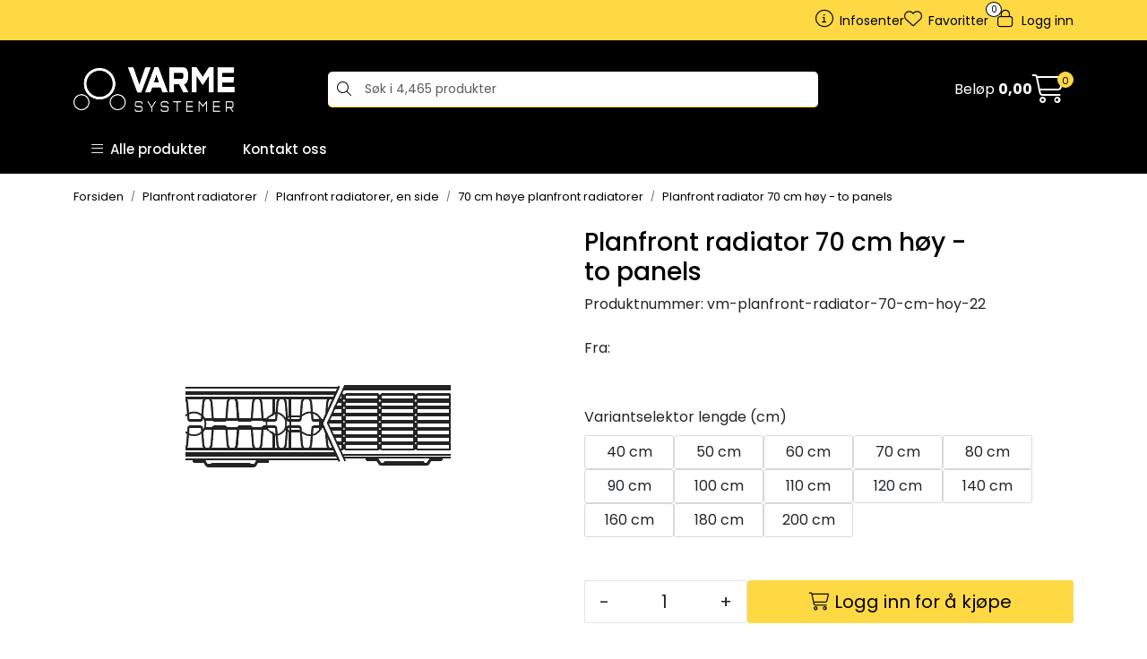

--- FILE ---
content_type: text/html; charset=UTF-8
request_url: https://www.varmesystemer.no/planfront-radiator-70-cm-hoy--to-panels
body_size: 20901
content:
<!DOCTYPE html>
<html lang="nb" data-bs-theme="light">
<head>
             
<!-- START /modules/meta -->
<title>Planfront radiator 70 cm høy - to panels | Varmesystemer</title>
<meta name="generator" content="Gurusoft Ecommerce">
<meta name="viewport" content="width=device-width, initial-scale=1.0">
<meta http-equiv="content-type" content="text/html; charset=UTF-8">
<meta http-equiv="X-UA-Compatible" content="IE=edge">

<meta name="description" content="">

<meta name="robots" content="index,follow">


<meta name="google" content="notranslate">

<meta property="og:site_name" content="| Varmesystemer">
<meta property="og:title" content="Planfront radiator 70 cm høy - to panels | Varmesystemer">
<meta property="og:type" content="product">
<meta property="og:description" content="">
<meta property="og:image" content="https://res.cloudinary.com/varmesystemer/image/upload/d_standard_placeholder.png,f_auto,q_auto/v1666878967/p_vm-planfront-radiator-70-cm-hoy-22_default_1">
<meta property="og:image:url" content="https://res.cloudinary.com/varmesystemer/image/upload/d_standard_placeholder.png,f_auto,q_auto/v1666878967/p_vm-planfront-radiator-70-cm-hoy-22_default_1">
<meta property="og:image:secure_url" content="https://res.cloudinary.com/varmesystemer/image/upload/d_standard_placeholder.png,f_auto,q_auto/v1666878967/p_vm-planfront-radiator-70-cm-hoy-22_default_1">

<!-- END /modules/meta -->

             
<!-- START /modules/includes-head -->

         
<!-- START /modules/components/favicon -->

<link rel="icon" type="image/png" href="https://res.cloudinary.com/varmesystemer/image/upload/c_limit,d_standard_placeholder.png,f_auto,h_64,q_auto,w_64/g_logo_favicon_1.png">
<link rel="apple-touch-icon" href="https://res.cloudinary.com/varmesystemer/image/upload/c_limit,d_standard_placeholder.png,f_auto,h_180,q_auto,w_180/g_logo_favicon_1.png">

<!-- END /modules/components/favicon -->



                        <script>window.dataLayer=window.dataLayer||[];dataLayer.push({"ecomm_prodid":"vm-planfront-radiator-70-cm-hoy-22","ecomm_pagetype":"product"});</script>
        
        <script>(function(w,d,s,l,i){w[l]=w[l]||[];w[l].push({'gtm.start':new Date().getTime(),event:'gtm.js'});var f=d.getElementsByTagName(s)[0],j=d.createElement(s),dl=l!='dataLayer'?'&l='+l:'';j.async=true;j.src='//www.googletagmanager.com/gtm.js?id='+i+dl;f.parentNode.insertBefore(j,f);})(window,document,'script','dataLayer','GTM-T3X9DTG');</script>
    
    
<link href="/themes/stylesheet/fontawesome/css/fontawesome.min.css?v=202501221336" rel="stylesheet preload" as="style">
<link href="/themes/stylesheet/fontawesome/css/solid.min.css?v=202501221336" rel="stylesheet preload" as="style">
<link href="/themes/stylesheet/fontawesome/css/light.min.css?v=202501221336" rel="stylesheet preload" as="style">
<link href="/themes/stylesheet/fontawesome/css/brands.min.css?v=202501221336" rel="stylesheet preload" as="style">
<link href="/themes/stylesheet/fontawesome/css/v5-font-face.min.css?v=202501221336" rel="stylesheet preload" as="style">
<link href="/themes/stylesheet/owlCarousel/owl.carousel.min.css?v=202501221336" rel="stylesheet">
<link href="/themes/stylesheet/stylesheet.css" rel="stylesheet">


                    <link rel="stylesheet" href="/themes/stylesheet/fancybox/jquery.fancybox.min.css"/>    



<!-- END /includes/stylesheet/product.vm -->
             <script src="https://www.edialog24.no/chatvindu4/varmesystemer/chat.js"></script>
    </head>
<body><noscript><meta HTTP-EQUIV="refresh" content="0;url='https://www.varmesystemer.no/planfront-radiator-70-cm-hoy--to-panels?PageSpeed=noscript'" /><style><!--table,div,span,font,p{display:none} --></style><div style="display:block">Please click <a href="https://www.varmesystemer.no/planfront-radiator-70-cm-hoy--to-panels?PageSpeed=noscript">here</a> if you are not redirected within a few seconds.</div></noscript>
             
<!-- START /modules/components/skip-to-main-content -->

<a id="skip-main" class="btn btn-primary visually-hidden-focusable" href="#columns">Skip to main content</a>

<!-- END /modules/components/skip-to-main-content -->

                 <noscript><iframe src="https://www.googletagmanager.com/ns.html?id=GTM-T3X9DTG" height="0" width="0" style="display:none;visibility:hidden"></iframe></noscript>

    <main id="page">

        <!--[if lt IE 7]>
        <p class="chromeframe">You are using an <strong>outdated</strong> browser. Please <a href="http://browsehappy.com/">upgrade your browser</a> or <a href="http://www.google.com/chromeframe/?redirect=true">activate Google Chrome Frame</a> to improve your experience.</p>
        <![endif]-->

                             
<!-- START /modules/components/header-sales -->


<!-- END /modules/components/header-sales -->
        
                 
<!-- START /modules/components/scroll-to-top -->

<div class="scrollToTop">
    <div id="back-text">
        <span>Til toppen</span>
    </div>

    <i class="fa-light fa-angle-up" aria-hidden="true"></i>
</div>

<!-- END /modules/components/scroll-to-top -->
                 
<!-- START /modules/components/top-menu-admin -->

<div data-ajax_target="top-admin-menu" data-entity-type="product" data-entity-id="13400" data-edit=""></div>

<!-- END /modules/components/top-menu-admin -->
                 
<!-- START /modules/components/announcement-bar -->


<!-- END /modules/components/announcement-bar -->
                 
<!-- START /modules/components/top-menu -->

<div class="d-none d-lg-block top-menu-row">
    <div class="container">
        <div class="row align-items-center">
            <div class="col-7 col-xl-6">
                <div class="top-menu-row__link-menu">
                             
<!-- START /modules/components/top-links -->


<!-- END /modules/components/top-links -->
                </div>
            </div>

            <div class="col-5 col-xl-6">
                <div class="top-menu-row__icon-menu">
                             
<!-- START /modules/components/locale-button-desktop -->


<!-- END /modules/components/locale-button-desktop -->
                             
<!-- START /modules/components/info-button-desktop -->

    <div class="info-button-desktop">
                <a href="infosenter">
            <i class="fa-light fa-circle-info" aria-hidden="true"></i>
            <span class="d-none d-xl-inline-block">Infosenter</span>
        </a>
    </div>

<!-- END /modules/components/info-button-desktop -->
                             
<!-- START /modules/components/favorite-button-desktop -->

    <div class="favorite-button-desktop">
        <span class="favorite-quantity" data-ajax_target="favorites-size">
                    </span>

        <a href="favorites" class="favorite-userbutton">
            <i class="fa-light fa-heart" aria-hidden="true"></i>
            <span class="d-none d-xl-inline-block">Favoritter</span>
        </a>
    </div>

<!-- END /modules/components/favorite-button-desktop -->
                             
<!-- START /modules/components/user-button-desktop -->

<div class="user-button-desktop">
			<a href="login">
			<i class="fa-light fa-lock" aria-hidden="true"></i>
			<span class="d-none d-xl-inline-block">Logg inn</span>
		</a>
	</div>

<!-- END /modules/components/user-button-desktop -->
                </div>
            </div>
        </div>
    </div>
</div>

<!-- END /modules/components/user-button-desktop -->

                 
<!-- START /modules/header -->

<header id="header" class="sticky-top">
    <div id="sticky-desktop" class="d-none d-lg-block">
                 
<!-- START /modules/components/header-desktop -->

<div id="topbar">
    <div class="desktop d-none d-lg-block">
        <div class="container">
            <div class="row align-items-center">
                <div class="col-lg-4 col-xl-3">                              
<!-- START /modules/components/header-desktop-logo -->

<div id="logo-theme">
    <a class="d-flex" href="/"><img src="https://res.cloudinary.com/varmesystemer/image/upload/d_standard_placeholder.png,f_auto,q_auto/g_logo_default_1" class="img-fluid" alt="| Varmesystemer" height="55" itemprop="logo"></a>
</div>

<!-- END /modules/components/header-desktop-logo -->
                </div>

                <div class="col-lg-5 col-xl-6">
                             
<!-- START /modules/components/header-desktop-search -->

<div class="search-bar" itemscope itemtype="http://schema.org/WebSite">
    <meta itemprop="url" content="https://www.varmesystemer.no">
    <form action="search" method="get" accept-charset="UTF-8" itemprop="potentialAction" itemscope itemtype="http://schema.org/SearchAction">
        <meta itemprop="target" content="https://www.varmesystemer.no/search?action=search&q={q}">
        <input type="hidden" name="action" value="search">

        <div class="input-group">
            <input type="text" name="q" placeholder="Søk i 4,465 produkter" class="suggest form-control" aria-label="Søk" required itemprop="query-input" autocomplete="off" data-action="incremental-search" data-content-target="incremental-search-desktop">
            <button class="btn button-search" type="submit" aria-label="Søk">
                <i class="fa-light fa-magnifying-glass" aria-hidden="true"></i>
                <i class="fa-light fa-spinner-third fa-spin" hidden aria-hidden="true"></i>
            </button>
        </div>
    </form>
    <div class="incremental-search-content desktop" data-content="incremental-search-desktop"></div>
</div>

<!-- END /modules/components/header-desktop-search -->
                 </div>

                <div class="col-lg-3 col-xl-3">
                    <div class="basket-button-desktop">
                                 
<!-- START /modules/components/basket-button-desktop -->

<div class="large-cart">
    <div class="large-cart__price">
        Beløp
        <span class="large-cart__price-amount" data-ajax_target="basket-amount"></span>
    </div>
    <div class="large-cart__icon">
        <div class="large-cart__amount" data-ajax_target="basket-size"></div>
        <a href="basket" title="Gå til handlevogn">
            <i class="fa-light fa-cart-shopping" aria-hidden="true"></i>
        </a>
    </div>
</div>

<!-- END /modules/components/basket-button-desktop -->
                     </div>
                </div>
            </div>
        </div>
    </div>
</div>

<nav id="desktop_menu" class="navbar navbar-expand-lg">
             
<!-- START /modules/components/category-menu-desktop -->




<div class="container">
	<div class="navbar-nav collapse navbar-collapse flex-wrap">
		<ul class="nav navbar-nav" id="topMenu">
			<li class="nav-item no-childeren dropdown">
				<button id="toggleContextualMenuHover" class="btn dropdown-toggle nav-link toggleContextualMenu"><i class="fa-light fa-bars"></i>&nbsp;&nbsp;Alle produkter</button>
			</li>

			         
<!-- START /modules/components/contextual-extra-category-menu -->




                                            
        
            <li class="nav-item no-childeren extra-category-menu" data-category_id="10311">
                <a class="dropdown-toggle nav-link" href="kontakt-oss">
                                            Kontakt oss
                                    </a>
            </li>
            
<!-- END /modules/components/contextual-extra-category-menu -->
		</ul>

		<div id="contextual-menu__level-wrapper" data-open-menu-event="hover" data-fill-menus-event="fill">
			<ul class="contextual-menu__level level-1">
				
					<li class="contextual-menu__cell ">
						<div class="contextual-menu__cell-sub">
							<a class="contextual-menu__href" href="tilbehor-radiatorer">
								
								<span class="contextual-menu__title">Tilbehør radiatorer</span>
							</a>

															<a class="contextual-menu__href-next" data-category-id="10000" data-category-level="1"><i class="fa-light fa-chevron-right"></i></a>
													</div>

													<ul class="contextual-menu__level level-2 parent-category-id_10000">
																
									<li class="contextual-menu__cell no-children">
										<div class="contextual-menu__cell-sub">
											<a class="contextual-menu__href" href="innreguleringsventiler-1">
												<span class="contextual-menu__title">Innreguleringsventiler</span>
											</a>

																					</div>

																			</li>
								
									<li class="contextual-menu__cell no-children">
										<div class="contextual-menu__cell-sub">
											<a class="contextual-menu__href" href="messing-2">
												<span class="contextual-menu__title">Messing</span>
											</a>

																					</div>

																			</li>
								
									<li class="contextual-menu__cell no-children">
										<div class="contextual-menu__cell-sub">
											<a class="contextual-menu__href" href="kuleventiler-1">
												<span class="contextual-menu__title">Kuleventiler</span>
											</a>

																					</div>

																			</li>
								
									<li class="contextual-menu__cell ">
										<div class="contextual-menu__cell-sub">
											<a class="contextual-menu__href" href="turventil">
												<span class="contextual-menu__title">Turventil</span>
											</a>

																							<a class="contextual-menu__href-next" data-category-id="10033" data-category-level="2"><i class="fa-light fa-chevron-right"></i></a>
																					</div>

																					<ul class="contextual-menu__level level-3 parent-category-id_10033">
																								
													<li class="contextual-menu__cell no-children">
														<div class="contextual-menu__cell-sub">
															<a class="contextual-menu__href" href="vinkeltopp">
																<span class="contextual-menu__title">Turventil vinkeltopp</span>
															</a>

																													</div>

																											</li>
												
													<li class="contextual-menu__cell no-children">
														<div class="contextual-menu__cell-sub">
															<a class="contextual-menu__href" href="rett">
																<span class="contextual-menu__title">Turventil rett</span>
															</a>

																													</div>

																											</li>
												
													<li class="contextual-menu__cell no-children">
														<div class="contextual-menu__cell-sub">
															<a class="contextual-menu__href" href="omvendt-vinkel">
																<span class="contextual-menu__title">Turventil omvendt vinkel</span>
															</a>

																													</div>

																											</li>
												
													<li class="contextual-menu__cell no-children">
														<div class="contextual-menu__cell-sub">
															<a class="contextual-menu__href" href="omvendt-vannretning">
																<span class="contextual-menu__title">Omvendt vannretning</span>
															</a>

																													</div>

																											</li>
												
													<li class="contextual-menu__cell no-children">
														<div class="contextual-menu__cell-sub">
															<a class="contextual-menu__href" href="sideventilhus">
																<span class="contextual-menu__title">Sideventilhus</span>
															</a>

																													</div>

																											</li>
																							</ul>
																			</li>
								
									<li class="contextual-menu__cell no-children">
										<div class="contextual-menu__cell-sub">
											<a class="contextual-menu__href" href="ventilsett">
												<span class="contextual-menu__title">Ventilsett</span>
											</a>

																					</div>

																			</li>
								
									<li class="contextual-menu__cell ">
										<div class="contextual-menu__cell-sub">
											<a class="contextual-menu__href" href="termostathoder">
												<span class="contextual-menu__title">Termostathoder</span>
											</a>

																							<a class="contextual-menu__href-next" data-category-id="10043" data-category-level="2"><i class="fa-light fa-chevron-right"></i></a>
																					</div>

																					<ul class="contextual-menu__level level-3 parent-category-id_10043">
																								
													<li class="contextual-menu__cell no-children">
														<div class="contextual-menu__cell-sub">
															<a class="contextual-menu__href" href="imi-ta-heimeier">
																<span class="contextual-menu__title">IMI/TA/Heimeier</span>
															</a>

																													</div>

																											</li>
												
													<li class="contextual-menu__cell no-children">
														<div class="contextual-menu__cell-sub">
															<a class="contextual-menu__href" href="danfoss">
																<span class="contextual-menu__title">Danfoss</span>
															</a>

																													</div>

																											</li>
												
													<li class="contextual-menu__cell no-children">
														<div class="contextual-menu__cell-sub">
															<a class="contextual-menu__href" href="mma">
																<span class="contextual-menu__title">MMA</span>
															</a>

																													</div>

																											</li>
												
													<li class="contextual-menu__cell no-children">
														<div class="contextual-menu__cell-sub">
															<a class="contextual-menu__href" href="div-produsenter">
																<span class="contextual-menu__title">DIV produsenter</span>
															</a>

																													</div>

																											</li>
												
													<li class="contextual-menu__cell no-children">
														<div class="contextual-menu__cell-sub">
															<a class="contextual-menu__href" href="tradlose-termostater">
																<span class="contextual-menu__title">Trådløse termostater</span>
															</a>

																													</div>

																											</li>
												
													<li class="contextual-menu__cell no-children">
														<div class="contextual-menu__cell-sub">
															<a class="contextual-menu__href" href="termostater-med-foler">
																<span class="contextual-menu__title">Termostater med føler</span>
															</a>

																													</div>

																											</li>
												
													<li class="contextual-menu__cell no-children">
														<div class="contextual-menu__cell-sub">
															<a class="contextual-menu__href" href="termostater-med-fjerninnstilling">
																<span class="contextual-menu__title">Termostater med fjerninnstilling</span>
															</a>

																													</div>

																											</li>
												
													<li class="contextual-menu__cell no-children">
														<div class="contextual-menu__cell-sub">
															<a class="contextual-menu__href" href="termostater-med-dykkfoler">
																<span class="contextual-menu__title">Termostater med dykkføler</span>
															</a>

																													</div>

																											</li>
												
													<li class="contextual-menu__cell no-children">
														<div class="contextual-menu__cell-sub">
															<a class="contextual-menu__href" href="harverksikre-termostater">
																<span class="contextual-menu__title">Hærverksikre termostater </span>
															</a>

																													</div>

																											</li>
												
													<li class="contextual-menu__cell no-children">
														<div class="contextual-menu__cell-sub">
															<a class="contextual-menu__href" href="handratt">
																<span class="contextual-menu__title">Håndratt</span>
															</a>

																													</div>

																											</li>
																							</ul>
																			</li>
								
									<li class="contextual-menu__cell no-children">
										<div class="contextual-menu__cell-sub">
											<a class="contextual-menu__href" href="h-ventiler">
												<span class="contextual-menu__title">H-Ventiler</span>
											</a>

																					</div>

																			</li>
								
									<li class="contextual-menu__cell ">
										<div class="contextual-menu__cell-sub">
											<a class="contextual-menu__href" href="returventiler">
												<span class="contextual-menu__title">Returventiler</span>
											</a>

																							<a class="contextual-menu__href-next" data-category-id="10077" data-category-level="2"><i class="fa-light fa-chevron-right"></i></a>
																					</div>

																					<ul class="contextual-menu__level level-3 parent-category-id_10077">
																								
													<li class="contextual-menu__cell no-children">
														<div class="contextual-menu__cell-sub">
															<a class="contextual-menu__href" href="rett-2">
																<span class="contextual-menu__title">Rett</span>
															</a>

																													</div>

																											</li>
												
													<li class="contextual-menu__cell no-children">
														<div class="contextual-menu__cell-sub">
															<a class="contextual-menu__href" href="vinkel-2">
																<span class="contextual-menu__title">Returventil vinkel</span>
															</a>

																													</div>

																											</li>
																							</ul>
																			</li>
								
									<li class="contextual-menu__cell no-children">
										<div class="contextual-menu__cell-sub">
											<a class="contextual-menu__href" href="senterventil">
												<span class="contextual-menu__title">Senterventil</span>
											</a>

																					</div>

																			</li>
								
									<li class="contextual-menu__cell no-children">
										<div class="contextual-menu__cell-sub">
											<a class="contextual-menu__href" href="nostalgi">
												<span class="contextual-menu__title">Nostalgi</span>
											</a>

																					</div>

																			</li>
								
									<li class="contextual-menu__cell no-children">
										<div class="contextual-menu__cell-sub">
											<a class="contextual-menu__href" href="ett-rors">
												<span class="contextual-menu__title">Ett rørs</span>
											</a>

																					</div>

																			</li>
								
									<li class="contextual-menu__cell no-children">
										<div class="contextual-menu__cell-sub">
											<a class="contextual-menu__href" href="luftenipler">
												<span class="contextual-menu__title">Luftenipler</span>
											</a>

																					</div>

																			</li>
								
									<li class="contextual-menu__cell no-children">
										<div class="contextual-menu__cell-sub">
											<a class="contextual-menu__href" href="plugger-1">
												<span class="contextual-menu__title">Plugger</span>
											</a>

																					</div>

																			</li>
								
									<li class="contextual-menu__cell no-children">
										<div class="contextual-menu__cell-sub">
											<a class="contextual-menu__href" href="reduksjon">
												<span class="contextual-menu__title">Reduksjon</span>
											</a>

																					</div>

																			</li>
								
									<li class="contextual-menu__cell no-children">
										<div class="contextual-menu__cell-sub">
											<a class="contextual-menu__href" href="bend-albue">
												<span class="contextual-menu__title">Bend/Albue</span>
											</a>

																					</div>

																			</li>
								
									<li class="contextual-menu__cell ">
										<div class="contextual-menu__cell-sub">
											<a class="contextual-menu__href" href="adaptere-1">
												<span class="contextual-menu__title">Adaptere</span>
											</a>

																							<a class="contextual-menu__href-next" data-category-id="10094" data-category-level="2"><i class="fa-light fa-chevron-right"></i></a>
																					</div>

																					<ul class="contextual-menu__level level-3 parent-category-id_10094">
																								
													<li class="contextual-menu__cell no-children">
														<div class="contextual-menu__cell-sub">
															<a class="contextual-menu__href" href="adapter-termostat">
																<span class="contextual-menu__title">Adapter termostat</span>
															</a>

																													</div>

																											</li>
												
													<li class="contextual-menu__cell no-children">
														<div class="contextual-menu__cell-sub">
															<a class="contextual-menu__href" href="adapter-aktuator">
																<span class="contextual-menu__title">Adapter aktuator</span>
															</a>

																													</div>

																											</li>
																							</ul>
																			</li>
								
									<li class="contextual-menu__cell no-children">
										<div class="contextual-menu__cell-sub">
											<a class="contextual-menu__href" href="avstandsstykker">
												<span class="contextual-menu__title">Avstandsstykker</span>
											</a>

																					</div>

																			</li>
								
									<li class="contextual-menu__cell no-children">
										<div class="contextual-menu__cell-sub">
											<a class="contextual-menu__href" href="eksenter">
												<span class="contextual-menu__title">Eksenter</span>
											</a>

																					</div>

																			</li>
								
									<li class="contextual-menu__cell no-children">
										<div class="contextual-menu__cell-sub">
											<a class="contextual-menu__href" href="skjotestykker">
												<span class="contextual-menu__title">Skjøtestykker</span>
											</a>

																					</div>

																			</li>
								
									<li class="contextual-menu__cell no-children">
										<div class="contextual-menu__cell-sub">
											<a class="contextual-menu__href" href="overgang">
												<span class="contextual-menu__title">Overgang</span>
											</a>

																					</div>

																			</li>
								
									<li class="contextual-menu__cell no-children">
										<div class="contextual-menu__cell-sub">
											<a class="contextual-menu__href" href="ben">
												<span class="contextual-menu__title">Ben</span>
											</a>

																					</div>

																			</li>
								
									<li class="contextual-menu__cell no-children">
										<div class="contextual-menu__cell-sub">
											<a class="contextual-menu__href" href="flexislanger">
												<span class="contextual-menu__title">Flexislanger</span>
											</a>

																					</div>

																			</li>
								
									<li class="contextual-menu__cell no-children">
										<div class="contextual-menu__cell-sub">
											<a class="contextual-menu__href" href="fordelere">
												<span class="contextual-menu__title">Fordelere</span>
											</a>

																					</div>

																			</li>
								
									<li class="contextual-menu__cell no-children">
										<div class="contextual-menu__cell-sub">
											<a class="contextual-menu__href" href="dekkskiver-og-splittror">
												<span class="contextual-menu__title">Dekkskiver og splittrør</span>
											</a>

																					</div>

																			</li>
								
									<li class="contextual-menu__cell no-children">
										<div class="contextual-menu__cell-sub">
											<a class="contextual-menu__href" href="3-veis-blandeventiler-radiatorer">
												<span class="contextual-menu__title">3-veis blandeventiler, radiatorer</span>
											</a>

																					</div>

																			</li>
															</ul>
											</li>
				
					<li class="contextual-menu__cell ">
						<div class="contextual-menu__cell-sub">
							<a class="contextual-menu__href" href="gulvvarme-og-gatevarme">
								
								<span class="contextual-menu__title">Gulvvarme og gatevarme</span>
							</a>

															<a class="contextual-menu__href-next" data-category-id="10001" data-category-level="1"><i class="fa-light fa-chevron-right"></i></a>
													</div>

													<ul class="contextual-menu__level level-2 parent-category-id_10001">
																
									<li class="contextual-menu__cell ">
										<div class="contextual-menu__cell-sub">
											<a class="contextual-menu__href" href="styring">
												<span class="contextual-menu__title">Styring</span>
											</a>

																							<a class="contextual-menu__href-next" data-category-id="10017" data-category-level="2"><i class="fa-light fa-chevron-right"></i></a>
																					</div>

																					<ul class="contextual-menu__level level-3 parent-category-id_10017">
																								
													<li class="contextual-menu__cell ">
														<div class="contextual-menu__cell-sub">
															<a class="contextual-menu__href" href="gulvvarme--tradlost">
																<span class="contextual-menu__title">Gulvvarme - trådløst</span>
															</a>

																													</div>

																											</li>
												
													<li class="contextual-menu__cell no-children">
														<div class="contextual-menu__cell-sub">
															<a class="contextual-menu__href" href="gulvvarme--kablet">
																<span class="contextual-menu__title">Gulvvarme - kablet</span>
															</a>

																													</div>

																											</li>
												
													<li class="contextual-menu__cell no-children">
														<div class="contextual-menu__cell-sub">
															<a class="contextual-menu__href" href="rtl-1">
																<span class="contextual-menu__title">RTL</span>
															</a>

																													</div>

																											</li>
												
													<li class="contextual-menu__cell no-children">
														<div class="contextual-menu__cell-sub">
															<a class="contextual-menu__href" href="snosmelt">
																<span class="contextual-menu__title">Snøsmelt</span>
															</a>

																													</div>

																											</li>
												
													<li class="contextual-menu__cell no-children">
														<div class="contextual-menu__cell-sub">
															<a class="contextual-menu__href" href="aktuatorer">
																<span class="contextual-menu__title">Aktuatorer</span>
															</a>

																													</div>

																											</li>
												
													<li class="contextual-menu__cell no-children">
														<div class="contextual-menu__cell-sub">
															<a class="contextual-menu__href" href="adapterringer">
																<span class="contextual-menu__title">Adapterringer</span>
															</a>

																													</div>

																											</li>
																							</ul>
																			</li>
								
									<li class="contextual-menu__cell ">
										<div class="contextual-menu__cell-sub">
											<a class="contextual-menu__href" href="klemringskoblinger">
												<span class="contextual-menu__title">Klemringskoblinger</span>
											</a>

																							<a class="contextual-menu__href-next" data-category-id="10019" data-category-level="2"><i class="fa-light fa-chevron-right"></i></a>
																					</div>

																					<ul class="contextual-menu__level level-3 parent-category-id_10019">
																								
													<li class="contextual-menu__cell no-children">
														<div class="contextual-menu__cell-sub">
															<a class="contextual-menu__href" href="stal-og-kobber">
																<span class="contextual-menu__title">Stål og kobber</span>
															</a>

																													</div>

																											</li>
												
													<li class="contextual-menu__cell no-children">
														<div class="contextual-menu__cell-sub">
															<a class="contextual-menu__href" href="alu-pex-og-pex">
																<span class="contextual-menu__title">ALU-Pex og PEX </span>
															</a>

																													</div>

																											</li>
												
													<li class="contextual-menu__cell no-children">
														<div class="contextual-menu__cell-sub">
															<a class="contextual-menu__href" href="pex">
																<span class="contextual-menu__title">PEX</span>
															</a>

																													</div>

																											</li>
																							</ul>
																			</li>
								
									<li class="contextual-menu__cell no-children">
										<div class="contextual-menu__cell-sub">
											<a class="contextual-menu__href" href="kuleventiler">
												<span class="contextual-menu__title">Kuleventiler</span>
											</a>

																					</div>

																			</li>
								
									<li class="contextual-menu__cell ">
										<div class="contextual-menu__cell-sub">
											<a class="contextual-menu__href" href="skap">
												<span class="contextual-menu__title">Skap</span>
											</a>

																							<a class="contextual-menu__href-next" data-category-id="10022" data-category-level="2"><i class="fa-light fa-chevron-right"></i></a>
																					</div>

																					<ul class="contextual-menu__level level-3 parent-category-id_10022">
																								
													<li class="contextual-menu__cell ">
														<div class="contextual-menu__cell-sub">
															<a class="contextual-menu__href" href="sprutsikre-skap">
																<span class="contextual-menu__title">Sprutsikre skap</span>
															</a>

																													</div>

																											</li>
																							</ul>
																			</li>
								
									<li class="contextual-menu__cell no-children">
										<div class="contextual-menu__cell-sub">
											<a class="contextual-menu__href" href="div-gulvvarme">
												<span class="contextual-menu__title">DIV gulvvarme</span>
											</a>

																					</div>

																			</li>
								
									<li class="contextual-menu__cell no-children">
										<div class="contextual-menu__cell-sub">
											<a class="contextual-menu__href" href="messing-1">
												<span class="contextual-menu__title">Messing</span>
											</a>

																					</div>

																			</li>
								
									<li class="contextual-menu__cell no-children">
										<div class="contextual-menu__cell-sub">
											<a class="contextual-menu__href" href="plater">
												<span class="contextual-menu__title">Plater</span>
											</a>

																					</div>

																			</li>
								
									<li class="contextual-menu__cell no-children">
										<div class="contextual-menu__cell-sub">
											<a class="contextual-menu__href" href="kantband">
												<span class="contextual-menu__title">Kantbånd</span>
											</a>

																					</div>

																			</li>
								
									<li class="contextual-menu__cell no-children">
										<div class="contextual-menu__cell-sub">
											<a class="contextual-menu__href" href="innreguleringsventiler">
												<span class="contextual-menu__title">Innreguleringsventiler</span>
											</a>

																					</div>

																			</li>
								
									<li class="contextual-menu__cell no-children">
										<div class="contextual-menu__cell-sub">
											<a class="contextual-menu__href" href="fordeler">
												<span class="contextual-menu__title">Fordeler</span>
											</a>

																					</div>

																			</li>
								
									<li class="contextual-menu__cell no-children">
										<div class="contextual-menu__cell-sub">
											<a class="contextual-menu__href" href="shuntgruppe">
												<span class="contextual-menu__title">Shuntgruppe</span>
											</a>

																					</div>

																			</li>
								
									<li class="contextual-menu__cell no-children">
										<div class="contextual-menu__cell-sub">
											<a class="contextual-menu__href" href="ror">
												<span class="contextual-menu__title">Rør</span>
											</a>

																					</div>

																			</li>
								
									<li class="contextual-menu__cell ">
										<div class="contextual-menu__cell-sub">
											<a class="contextual-menu__href" href="kramper-feste">
												<span class="contextual-menu__title">Kramper/feste</span>
											</a>

																							<a class="contextual-menu__href-next" data-category-id="10293" data-category-level="2"><i class="fa-light fa-chevron-right"></i></a>
																					</div>

																					<ul class="contextual-menu__level level-3 parent-category-id_10293">
																								
													<li class="contextual-menu__cell no-children">
														<div class="contextual-menu__cell-sub">
															<a class="contextual-menu__href" href="tacker">
																<span class="contextual-menu__title">Tacker</span>
															</a>

																													</div>

																											</li>
												
													<li class="contextual-menu__cell no-children">
														<div class="contextual-menu__cell-sub">
															<a class="contextual-menu__href" href="kramper">
																<span class="contextual-menu__title">Kramper</span>
															</a>

																													</div>

																											</li>
												
													<li class="contextual-menu__cell no-children">
														<div class="contextual-menu__cell-sub">
															<a class="contextual-menu__href" href="klips">
																<span class="contextual-menu__title">Klips</span>
															</a>

																													</div>

																											</li>
												
													<li class="contextual-menu__cell no-children">
														<div class="contextual-menu__cell-sub">
															<a class="contextual-menu__href" href="strips">
																<span class="contextual-menu__title">Strips</span>
															</a>

																													</div>

																											</li>
												
													<li class="contextual-menu__cell no-children">
														<div class="contextual-menu__cell-sub">
															<a class="contextual-menu__href" href="festeskinne">
																<span class="contextual-menu__title">Festeskinne</span>
															</a>

																													</div>

																											</li>
																							</ul>
																			</li>
								
									<li class="contextual-menu__cell no-children">
										<div class="contextual-menu__cell-sub">
											<a class="contextual-menu__href" href="rtl">
												<span class="contextual-menu__title">RTL</span>
											</a>

																					</div>

																			</li>
								
									<li class="contextual-menu__cell no-children">
										<div class="contextual-menu__cell-sub">
											<a class="contextual-menu__href" href="adapterringer-1">
												<span class="contextual-menu__title">Adapterringer</span>
											</a>

																					</div>

																			</li>
								
									<li class="contextual-menu__cell no-children">
										<div class="contextual-menu__cell-sub">
											<a class="contextual-menu__href" href="3-veis-blandeventiler-gulvvarme">
												<span class="contextual-menu__title">3-veis blandeventiler, gulvvarme</span>
											</a>

																					</div>

																			</li>
								
									<li class="contextual-menu__cell no-children">
										<div class="contextual-menu__cell-sub">
											<a class="contextual-menu__href" href="tacker-1">
												<span class="contextual-menu__title">Tacker</span>
											</a>

																					</div>

																			</li>
															</ul>
											</li>
				
					<li class="contextual-menu__cell ">
						<div class="contextual-menu__cell-sub">
							<a class="contextual-menu__href" href="galv">
								
								<span class="contextual-menu__title">Galv pressdeler</span>
							</a>

															<a class="contextual-menu__href-next" data-category-id="10002" data-category-level="1"><i class="fa-light fa-chevron-right"></i></a>
													</div>

													<ul class="contextual-menu__level level-2 parent-category-id_10002">
																
									<li class="contextual-menu__cell no-children">
										<div class="contextual-menu__cell-sub">
											<a class="contextual-menu__href" href="galvror">
												<span class="contextual-menu__title">Galvrør</span>
											</a>

																					</div>

																			</li>
								
									<li class="contextual-menu__cell no-children">
										<div class="contextual-menu__cell-sub">
											<a class="contextual-menu__href" href="rems-verktoy">
												<span class="contextual-menu__title">Rems verktøy</span>
											</a>

																					</div>

																			</li>
															</ul>
											</li>
				
					<li class="contextual-menu__cell ">
						<div class="contextual-menu__cell-sub">
							<a class="contextual-menu__href" href="flexpress">
								
								<span class="contextual-menu__title">Flexpress</span>
							</a>

															<a class="contextual-menu__href-next" data-category-id="10003" data-category-level="1"><i class="fa-light fa-chevron-right"></i></a>
													</div>

													<ul class="contextual-menu__level level-2 parent-category-id_10003">
																
									<li class="contextual-menu__cell no-children">
										<div class="contextual-menu__cell-sub">
											<a class="contextual-menu__href" href="alupex-ror">
												<span class="contextual-menu__title">Alupex rør</span>
											</a>

																					</div>

																			</li>
								
									<li class="contextual-menu__cell no-children">
										<div class="contextual-menu__cell-sub">
											<a class="contextual-menu__href" href="rems-verktoy-1">
												<span class="contextual-menu__title">Rems verktøy</span>
											</a>

																					</div>

																			</li>
															</ul>
											</li>
				
					<li class="contextual-menu__cell ">
						<div class="contextual-menu__cell-sub">
							<a class="contextual-menu__href" href="klammer">
								
								<span class="contextual-menu__title">Klammer og festemateriell</span>
							</a>

															<a class="contextual-menu__href-next" data-category-id="10004" data-category-level="1"><i class="fa-light fa-chevron-right"></i></a>
													</div>

													<ul class="contextual-menu__level level-2 parent-category-id_10004">
																
									<li class="contextual-menu__cell no-children">
										<div class="contextual-menu__cell-sub">
											<a class="contextual-menu__href" href="faluplast-klammer">
												<span class="contextual-menu__title">Faluplast klammer</span>
											</a>

																					</div>

																			</li>
								
									<li class="contextual-menu__cell no-children">
										<div class="contextual-menu__cell-sub">
											<a class="contextual-menu__href" href="rofix-klammer-og-festemateriell">
												<span class="contextual-menu__title">Klammer og festemateriell</span>
											</a>

																					</div>

																			</li>
								
									<li class="contextual-menu__cell no-children">
										<div class="contextual-menu__cell-sub">
											<a class="contextual-menu__href" href="walraven">
												<span class="contextual-menu__title">Walraven skinnesystem</span>
											</a>

																					</div>

																			</li>
															</ul>
											</li>
				
					<li class="contextual-menu__cell no-children">
						<div class="contextual-menu__cell-sub">
							<a class="contextual-menu__href" href="anbo-2">
								
								<span class="contextual-menu__title">ANBO</span>
							</a>

													</div>

											</li>
				
					<li class="contextual-menu__cell no-children">
						<div class="contextual-menu__cell-sub">
							<a class="contextual-menu__href" href="messing">
								
								<span class="contextual-menu__title">Messing</span>
							</a>

													</div>

											</li>
				
					<li class="contextual-menu__cell ">
						<div class="contextual-menu__cell-sub">
							<a class="contextual-menu__href" href="klemringskoblinger-1">
								
								<span class="contextual-menu__title">Klemringskoblinger</span>
							</a>

															<a class="contextual-menu__href-next" data-category-id="10080" data-category-level="1"><i class="fa-light fa-chevron-right"></i></a>
													</div>

													<ul class="contextual-menu__level level-2 parent-category-id_10080">
																
									<li class="contextual-menu__cell no-children">
										<div class="contextual-menu__cell-sub">
											<a class="contextual-menu__href" href="stal-og-kobber">
												<span class="contextual-menu__title">Stål og kobber</span>
											</a>

																					</div>

																			</li>
								
									<li class="contextual-menu__cell no-children">
										<div class="contextual-menu__cell-sub">
											<a class="contextual-menu__href" href="alu-pex-og-pex">
												<span class="contextual-menu__title">ALU-Pex og PEX </span>
											</a>

																					</div>

																			</li>
								
									<li class="contextual-menu__cell no-children">
										<div class="contextual-menu__cell-sub">
											<a class="contextual-menu__href" href="pex">
												<span class="contextual-menu__title">PEX</span>
											</a>

																					</div>

																			</li>
															</ul>
											</li>
				
					<li class="contextual-menu__cell ">
						<div class="contextual-menu__cell-sub">
							<a class="contextual-menu__href" href="fpl">
								
								<span class="contextual-menu__title">FPL</span>
							</a>

															<a class="contextual-menu__href-next" data-category-id="10114" data-category-level="1"><i class="fa-light fa-chevron-right"></i></a>
													</div>

													<ul class="contextual-menu__level level-2 parent-category-id_10114">
																
									<li class="contextual-menu__cell no-children">
										<div class="contextual-menu__cell-sub">
											<a class="contextual-menu__href" href="stottehylser">
												<span class="contextual-menu__title">Støttehylser</span>
											</a>

																					</div>

																			</li>
															</ul>
											</li>
				
					<li class="contextual-menu__cell ">
						<div class="contextual-menu__cell-sub">
							<a class="contextual-menu__href" href="teknisk-rom">
								
								<span class="contextual-menu__title">Teknisk rom</span>
							</a>

															<a class="contextual-menu__href-next" data-category-id="10117" data-category-level="1"><i class="fa-light fa-chevron-right"></i></a>
													</div>

													<ul class="contextual-menu__level level-2 parent-category-id_10117">
																
									<li class="contextual-menu__cell ">
										<div class="contextual-menu__cell-sub">
											<a class="contextual-menu__href" href="ekspansjon">
												<span class="contextual-menu__title">Ekspansjon</span>
											</a>

																							<a class="contextual-menu__href-next" data-category-id="10118" data-category-level="2"><i class="fa-light fa-chevron-right"></i></a>
																					</div>

																					<ul class="contextual-menu__level level-3 parent-category-id_10118">
																								
													<li class="contextual-menu__cell ">
														<div class="contextual-menu__cell-sub">
															<a class="contextual-menu__href" href="forbruksvann">
																<span class="contextual-menu__title">Forbruksvann</span>
															</a>

																													</div>

																											</li>
												
													<li class="contextual-menu__cell no-children">
														<div class="contextual-menu__cell-sub">
															<a class="contextual-menu__href" href="varme">
																<span class="contextual-menu__title">Varme</span>
															</a>

																													</div>

																											</li>
												
													<li class="contextual-menu__cell no-children">
														<div class="contextual-menu__cell-sub">
															<a class="contextual-menu__href" href="mellomliggende-kar">
																<span class="contextual-menu__title">Mellomliggende kar</span>
															</a>

																													</div>

																											</li>
																							</ul>
																			</li>
								
									<li class="contextual-menu__cell ">
										<div class="contextual-menu__cell-sub">
											<a class="contextual-menu__href" href="vannkvalitet">
												<span class="contextual-menu__title">Vannkvalitet</span>
											</a>

																							<a class="contextual-menu__href-next" data-category-id="10121" data-category-level="2"><i class="fa-light fa-chevron-right"></i></a>
																					</div>

																					<ul class="contextual-menu__level level-3 parent-category-id_10121">
																								
													<li class="contextual-menu__cell no-children">
														<div class="contextual-menu__cell-sub">
															<a class="contextual-menu__href" href="forbruksvann-1">
																<span class="contextual-menu__title">Forbruksvann</span>
															</a>

																													</div>

																											</li>
												
													<li class="contextual-menu__cell no-children">
														<div class="contextual-menu__cell-sub">
															<a class="contextual-menu__href" href="varme-1">
																<span class="contextual-menu__title">Varme</span>
															</a>

																													</div>

																											</li>
																							</ul>
																			</li>
								
									<li class="contextual-menu__cell no-children">
										<div class="contextual-menu__cell-sub">
											<a class="contextual-menu__href" href="sikkerhetsventiler">
												<span class="contextual-menu__title">Sikkerhetsventiler</span>
											</a>

																					</div>

																			</li>
								
									<li class="contextual-menu__cell no-children">
										<div class="contextual-menu__cell-sub">
											<a class="contextual-menu__href" href="vakuumavgassing">
												<span class="contextual-menu__title">Vakuumavgassing</span>
											</a>

																					</div>

																			</li>
								
									<li class="contextual-menu__cell no-children">
										<div class="contextual-menu__cell-sub">
											<a class="contextual-menu__href" href="innregulering">
												<span class="contextual-menu__title">Innregulering</span>
											</a>

																					</div>

																			</li>
								
									<li class="contextual-menu__cell no-children">
										<div class="contextual-menu__cell-sub">
											<a class="contextual-menu__href" href="pafyllingsventiler">
												<span class="contextual-menu__title">Påfyllingsventiler</span>
											</a>

																					</div>

																			</li>
								
									<li class="contextual-menu__cell no-children">
										<div class="contextual-menu__cell-sub">
											<a class="contextual-menu__href" href="kuleventiler-avsinket">
												<span class="contextual-menu__title">Kuleventiler avsinket</span>
											</a>

																					</div>

																			</li>
								
									<li class="contextual-menu__cell no-children">
										<div class="contextual-menu__cell-sub">
											<a class="contextual-menu__href" href="kuleventiler-med-drenering">
												<span class="contextual-menu__title">Kuleventiler med drenering</span>
											</a>

																					</div>

																			</li>
								
									<li class="contextual-menu__cell no-children">
										<div class="contextual-menu__cell-sub">
											<a class="contextual-menu__href" href="tilbakeslagsventiler">
												<span class="contextual-menu__title">Tilbakeslagsventiler</span>
											</a>

																					</div>

																			</li>
								
									<li class="contextual-menu__cell no-children">
										<div class="contextual-menu__cell-sub">
											<a class="contextual-menu__href" href="reduksjonsventiler">
												<span class="contextual-menu__title">Reduksjonsventiler</span>
											</a>

																					</div>

																			</li>
								
									<li class="contextual-menu__cell no-children">
										<div class="contextual-menu__cell-sub">
											<a class="contextual-menu__href" href="pumper">
												<span class="contextual-menu__title">Pumper</span>
											</a>

																					</div>

																			</li>
								
									<li class="contextual-menu__cell no-children">
										<div class="contextual-menu__cell-sub">
											<a class="contextual-menu__href" href="flexislanger-1">
												<span class="contextual-menu__title">Flexislanger</span>
											</a>

																					</div>

																			</li>
								
									<li class="contextual-menu__cell no-children">
										<div class="contextual-menu__cell-sub">
											<a class="contextual-menu__href" href="vannmaler">
												<span class="contextual-menu__title">Vannmåler</span>
											</a>

																					</div>

																			</li>
								
									<li class="contextual-menu__cell no-children">
										<div class="contextual-menu__cell-sub">
											<a class="contextual-menu__href" href="manometer">
												<span class="contextual-menu__title">Manometer</span>
											</a>

																					</div>

																			</li>
								
									<li class="contextual-menu__cell no-children">
										<div class="contextual-menu__cell-sub">
											<a class="contextual-menu__href" href="sirkulasjonsventil">
												<span class="contextual-menu__title">Sirkulasjonsventil</span>
											</a>

																					</div>

																			</li>
								
									<li class="contextual-menu__cell no-children">
										<div class="contextual-menu__cell-sub">
											<a class="contextual-menu__href" href="luftepotter">
												<span class="contextual-menu__title">Luftepotter</span>
											</a>

																					</div>

																			</li>
								
									<li class="contextual-menu__cell no-children">
										<div class="contextual-menu__cell-sub">
											<a class="contextual-menu__href" href="sikret-stengeventil-dlv">
												<span class="contextual-menu__title">Sikret stengeventil DLV</span>
											</a>

																					</div>

																			</li>
								
									<li class="contextual-menu__cell no-children">
										<div class="contextual-menu__cell-sub">
											<a class="contextual-menu__href" href="microbobleutskiller">
												<span class="contextual-menu__title">Microbobleutskiller</span>
											</a>

																					</div>

																			</li>
								
									<li class="contextual-menu__cell no-children">
										<div class="contextual-menu__cell-sub">
											<a class="contextual-menu__href" href="trykknapp">
												<span class="contextual-menu__title">Trykknapp</span>
											</a>

																					</div>

																			</li>
								
									<li class="contextual-menu__cell no-children">
										<div class="contextual-menu__cell-sub">
											<a class="contextual-menu__href" href="fortrykk">
												<span class="contextual-menu__title">Fortrykk</span>
											</a>

																					</div>

																			</li>
								
									<li class="contextual-menu__cell no-children">
										<div class="contextual-menu__cell-sub">
											<a class="contextual-menu__href" href="blandeventil-tappevann-1">
												<span class="contextual-menu__title">Blandeventil tappevann</span>
											</a>

																					</div>

																			</li>
								
									<li class="contextual-menu__cell no-children">
										<div class="contextual-menu__cell-sub">
											<a class="contextual-menu__href" href="modulatorer">
												<span class="contextual-menu__title">Modulatorer</span>
											</a>

																					</div>

																			</li>
								
									<li class="contextual-menu__cell no-children">
										<div class="contextual-menu__cell-sub">
											<a class="contextual-menu__href" href="vannmalere-1">
												<span class="contextual-menu__title">Vannmålere</span>
											</a>

																					</div>

																			</li>
								
									<li class="contextual-menu__cell no-children">
										<div class="contextual-menu__cell-sub">
											<a class="contextual-menu__href" href="konsoler">
												<span class="contextual-menu__title">Konsoler</span>
											</a>

																					</div>

																			</li>
															</ul>
											</li>
				
					<li class="contextual-menu__cell ">
						<div class="contextual-menu__cell-sub">
							<a class="contextual-menu__href" href="radiatorer">
								
								<span class="contextual-menu__title">Radiatorer</span>
							</a>

															<a class="contextual-menu__href-next" data-category-id="10170" data-category-level="1"><i class="fa-light fa-chevron-right"></i></a>
													</div>

													<ul class="contextual-menu__level level-2 parent-category-id_10170">
																
									<li class="contextual-menu__cell ">
										<div class="contextual-menu__cell-sub">
											<a class="contextual-menu__href" href="sideforbinding">
												<span class="contextual-menu__title">Sideforbinding</span>
											</a>

																							<a class="contextual-menu__href-next" data-category-id="10171" data-category-level="2"><i class="fa-light fa-chevron-right"></i></a>
																					</div>

																					<ul class="contextual-menu__level level-3 parent-category-id_10171">
																								
													<li class="contextual-menu__cell ">
														<div class="contextual-menu__cell-sub">
															<a class="contextual-menu__href" href="20-cm-hoye-radiatorer">
																<span class="contextual-menu__title">20 cm høye radiatorer</span>
															</a>

																													</div>

																											</li>
												
													<li class="contextual-menu__cell ">
														<div class="contextual-menu__cell-sub">
															<a class="contextual-menu__href" href="30-cm-hoye-radiatorer">
																<span class="contextual-menu__title">30 cm høye radiatorer</span>
															</a>

																													</div>

																											</li>
												
													<li class="contextual-menu__cell ">
														<div class="contextual-menu__cell-sub">
															<a class="contextual-menu__href" href="40-cm-hoye-radiatorer">
																<span class="contextual-menu__title">40 cm høye radiatorer</span>
															</a>

																													</div>

																											</li>
												
													<li class="contextual-menu__cell ">
														<div class="contextual-menu__cell-sub">
															<a class="contextual-menu__href" href="50-cm-hoye-radiatorer">
																<span class="contextual-menu__title">50 cm høye radiatorer</span>
															</a>

																													</div>

																											</li>
												
													<li class="contextual-menu__cell ">
														<div class="contextual-menu__cell-sub">
															<a class="contextual-menu__href" href="60-cm-hoye-radiatorer">
																<span class="contextual-menu__title">60 cm høye radiatorer</span>
															</a>

																													</div>

																											</li>
												
													<li class="contextual-menu__cell ">
														<div class="contextual-menu__cell-sub">
															<a class="contextual-menu__href" href="70-cm-hoye-radiatorer">
																<span class="contextual-menu__title">70 cm høye radiatorer</span>
															</a>

																													</div>

																											</li>
												
													<li class="contextual-menu__cell ">
														<div class="contextual-menu__cell-sub">
															<a class="contextual-menu__href" href="90-cm-hoye-radiatorer">
																<span class="contextual-menu__title">90 cm høye radiatorer</span>
															</a>

																													</div>

																											</li>
																							</ul>
																			</li>
								
									<li class="contextual-menu__cell ">
										<div class="contextual-menu__cell-sub">
											<a class="contextual-menu__href" href="midtforbinding">
												<span class="contextual-menu__title">Midtforbinding</span>
											</a>

																							<a class="contextual-menu__href-next" data-category-id="10172" data-category-level="2"><i class="fa-light fa-chevron-right"></i></a>
																					</div>

																					<ul class="contextual-menu__level level-3 parent-category-id_10172">
																								
													<li class="contextual-menu__cell ">
														<div class="contextual-menu__cell-sub">
															<a class="contextual-menu__href" href="30-cm-hoye-radiatorer-1">
																<span class="contextual-menu__title">30 cm høye radiatorer</span>
															</a>

																													</div>

																											</li>
												
													<li class="contextual-menu__cell ">
														<div class="contextual-menu__cell-sub">
															<a class="contextual-menu__href" href="40-cm-hoye-radiatorer-1">
																<span class="contextual-menu__title">40 cm høye radiatorer</span>
															</a>

																													</div>

																											</li>
												
													<li class="contextual-menu__cell ">
														<div class="contextual-menu__cell-sub">
															<a class="contextual-menu__href" href="50-cm-hoye-radiatorer-1">
																<span class="contextual-menu__title">50 cm høye radiatorer</span>
															</a>

																													</div>

																											</li>
												
													<li class="contextual-menu__cell ">
														<div class="contextual-menu__cell-sub">
															<a class="contextual-menu__href" href="60-cm-hoye-radiatorer-1">
																<span class="contextual-menu__title">60 cm høye radiatorer</span>
															</a>

																													</div>

																											</li>
												
													<li class="contextual-menu__cell ">
														<div class="contextual-menu__cell-sub">
															<a class="contextual-menu__href" href="70-cm-hoye-radiatorer-1">
																<span class="contextual-menu__title">70 cm høye radiatorer</span>
															</a>

																													</div>

																											</li>
												
													<li class="contextual-menu__cell ">
														<div class="contextual-menu__cell-sub">
															<a class="contextual-menu__href" href="90-cm-hoye-radiatorer-1">
																<span class="contextual-menu__title">90 cm høye radiatorer</span>
															</a>

																													</div>

																											</li>
																							</ul>
																			</li>
								
									<li class="contextual-menu__cell ">
										<div class="contextual-menu__cell-sub">
											<a class="contextual-menu__href" href="vk-forbinding">
												<span class="contextual-menu__title">VK-forbinding</span>
											</a>

																							<a class="contextual-menu__href-next" data-category-id="10173" data-category-level="2"><i class="fa-light fa-chevron-right"></i></a>
																					</div>

																					<ul class="contextual-menu__level level-3 parent-category-id_10173">
																								
													<li class="contextual-menu__cell ">
														<div class="contextual-menu__cell-sub">
															<a class="contextual-menu__href" href="20-cm-hoye-radiatorer-1">
																<span class="contextual-menu__title">20 cm høye radiatorer</span>
															</a>

																													</div>

																											</li>
												
													<li class="contextual-menu__cell ">
														<div class="contextual-menu__cell-sub">
															<a class="contextual-menu__href" href="30-cm-hoye-radiatorer-2">
																<span class="contextual-menu__title">30 cm høye radiatorer</span>
															</a>

																													</div>

																											</li>
												
													<li class="contextual-menu__cell ">
														<div class="contextual-menu__cell-sub">
															<a class="contextual-menu__href" href="40-cm-hoye-radiatorer-2">
																<span class="contextual-menu__title">40 cm høye radiatorer</span>
															</a>

																													</div>

																											</li>
												
													<li class="contextual-menu__cell ">
														<div class="contextual-menu__cell-sub">
															<a class="contextual-menu__href" href="50-cm-hoye-radiatorer-2">
																<span class="contextual-menu__title">50 cm høye radiatorer</span>
															</a>

																													</div>

																											</li>
												
													<li class="contextual-menu__cell ">
														<div class="contextual-menu__cell-sub">
															<a class="contextual-menu__href" href="60-cm-hoye-radiatorer-2">
																<span class="contextual-menu__title">60 cm høye radiatorer</span>
															</a>

																													</div>

																											</li>
												
													<li class="contextual-menu__cell ">
														<div class="contextual-menu__cell-sub">
															<a class="contextual-menu__href" href="70-cm-hoye-radiatorer-2">
																<span class="contextual-menu__title">70 cm høye radiatorer</span>
															</a>

																													</div>

																											</li>
												
													<li class="contextual-menu__cell ">
														<div class="contextual-menu__cell-sub">
															<a class="contextual-menu__href" href="90-cm-hoye-radiatorer-2">
																<span class="contextual-menu__title">90 cm høye radiatorer</span>
															</a>

																													</div>

																											</li>
																							</ul>
																			</li>
															</ul>
											</li>
				
					<li class="contextual-menu__cell ">
						<div class="contextual-menu__cell-sub">
							<a class="contextual-menu__href" href="planfront-radiatorer">
								
								<span class="contextual-menu__title">Planfront radiatorer</span>
							</a>

															<a class="contextual-menu__href-next" data-category-id="10277" data-category-level="1"><i class="fa-light fa-chevron-right"></i></a>
													</div>

													<ul class="contextual-menu__level level-2 parent-category-id_10277">
																
									<li class="contextual-menu__cell ">
										<div class="contextual-menu__cell-sub">
											<a class="contextual-menu__href" href="planfront-radiatorer-1">
												<span class="contextual-menu__title">Planfront radiatorer, en side</span>
											</a>

																							<a class="contextual-menu__href-next" data-category-id="10377" data-category-level="2"><i class="fa-light fa-chevron-right"></i></a>
																					</div>

																					<ul class="contextual-menu__level level-3 parent-category-id_10377">
																								
													<li class="contextual-menu__cell no-children">
														<div class="contextual-menu__cell-sub">
															<a class="contextual-menu__href" href="20-cm-hoye-planfront-radiatorer">
																<span class="contextual-menu__title">20 cm høye planfront radiatorer</span>
															</a>

																													</div>

																											</li>
												
													<li class="contextual-menu__cell ">
														<div class="contextual-menu__cell-sub">
															<a class="contextual-menu__href" href="30-cm-hoye-planfront-radiatorer">
																<span class="contextual-menu__title">30 cm høye planfront radiatorer</span>
															</a>

																													</div>

																											</li>
												
													<li class="contextual-menu__cell no-children">
														<div class="contextual-menu__cell-sub">
															<a class="contextual-menu__href" href="40-cm-hoye-planfront-radiatorer">
																<span class="contextual-menu__title">40 cm høye planfront radiatorer</span>
															</a>

																													</div>

																											</li>
												
													<li class="contextual-menu__cell no-children">
														<div class="contextual-menu__cell-sub">
															<a class="contextual-menu__href" href="50-cm-hoye-planfront-radiatorer">
																<span class="contextual-menu__title">50 cm høye planfront radiatorer</span>
															</a>

																													</div>

																											</li>
												
													<li class="contextual-menu__cell no-children">
														<div class="contextual-menu__cell-sub">
															<a class="contextual-menu__href" href="60-cm-hoye-planfront-radiatorer">
																<span class="contextual-menu__title">60 cm høye planfront radiatorer</span>
															</a>

																													</div>

																											</li>
												
													<li class="contextual-menu__cell no-children">
														<div class="contextual-menu__cell-sub">
															<a class="contextual-menu__href" href="70-cm-hoye-planfront-radiatorer">
																<span class="contextual-menu__title">70 cm høye planfront radiatorer</span>
															</a>

																													</div>

																											</li>
												
													<li class="contextual-menu__cell no-children">
														<div class="contextual-menu__cell-sub">
															<a class="contextual-menu__href" href="90-cm-hoye-planfront-radiatorer">
																<span class="contextual-menu__title">90 cm høye planfront radiatorer</span>
															</a>

																													</div>

																											</li>
																							</ul>
																			</li>
								
									<li class="contextual-menu__cell no-children">
										<div class="contextual-menu__cell-sub">
											<a class="contextual-menu__href" href="tosidig-planfront-radiatorer">
												<span class="contextual-menu__title">Tosidig planfront radiatorer</span>
											</a>

																					</div>

																			</li>
															</ul>
											</li>
				
					<li class="contextual-menu__cell no-children">
						<div class="contextual-menu__cell-sub">
							<a class="contextual-menu__href" href="ror-1">
								
								<span class="contextual-menu__title">Rør</span>
							</a>

													</div>

											</li>
				
					<li class="contextual-menu__cell no-children">
						<div class="contextual-menu__cell-sub">
							<a class="contextual-menu__href" href="watersafe">
								
								<span class="contextual-menu__title">Watersafe</span>
							</a>

													</div>

											</li>
				
					<li class="contextual-menu__cell no-children">
						<div class="contextual-menu__cell-sub">
							<a class="contextual-menu__href" href="elektrokjeler">
								
								<span class="contextual-menu__title">Elektrokjeler</span>
							</a>

													</div>

											</li>
				
					<li class="contextual-menu__cell ">
						<div class="contextual-menu__cell-sub">
							<a class="contextual-menu__href" href="utleieverktoy">
								
								<span class="contextual-menu__title">Utleieverktøy</span>
							</a>

															<a class="contextual-menu__href-next" data-category-id="10319" data-category-level="1"><i class="fa-light fa-chevron-right"></i></a>
													</div>

													<ul class="contextual-menu__level level-2 parent-category-id_10319">
																
									<li class="contextual-menu__cell no-children">
										<div class="contextual-menu__cell-sub">
											<a class="contextual-menu__href" href="ta-scope">
												<span class="contextual-menu__title">TA-SCOPE</span>
											</a>

																					</div>

																			</li>
								
									<li class="contextual-menu__cell no-children">
										<div class="contextual-menu__cell-sub">
											<a class="contextual-menu__href" href="pressmaskin">
												<span class="contextual-menu__title">Pressmaskin</span>
											</a>

																					</div>

																			</li>
								
									<li class="contextual-menu__cell no-children">
										<div class="contextual-menu__cell-sub">
											<a class="contextual-menu__href" href="pressbakker">
												<span class="contextual-menu__title">Pressbakker</span>
											</a>

																					</div>

																			</li>
								
									<li class="contextual-menu__cell no-children">
										<div class="contextual-menu__cell-sub">
											<a class="contextual-menu__href" href="solar-push">
												<span class="contextual-menu__title">Solar Push</span>
											</a>

																					</div>

																			</li>
								
									<li class="contextual-menu__cell no-children">
										<div class="contextual-menu__cell-sub">
											<a class="contextual-menu__href" href="boyeverktoy">
												<span class="contextual-menu__title">Bøyeverktøy</span>
											</a>

																					</div>

																			</li>
								
									<li class="contextual-menu__cell no-children">
										<div class="contextual-menu__cell-sub">
											<a class="contextual-menu__href" href="fryseverktoy">
												<span class="contextual-menu__title">Fryseverktøy</span>
											</a>

																					</div>

																			</li>
								
									<li class="contextual-menu__cell no-children">
										<div class="contextual-menu__cell-sub">
											<a class="contextual-menu__href" href="loddeverktoy">
												<span class="contextual-menu__title">Loddeverktøy</span>
											</a>

																					</div>

																			</li>
								
									<li class="contextual-menu__cell no-children">
										<div class="contextual-menu__cell-sub">
											<a class="contextual-menu__href" href="gjengeverktoy">
												<span class="contextual-menu__title">Gjengeverktøy</span>
											</a>

																					</div>

																			</li>
															</ul>
											</li>
				
					<li class="contextual-menu__cell ">
						<div class="contextual-menu__cell-sub">
							<a class="contextual-menu__href" href="vifter">
								
								<span class="contextual-menu__title">Vifter</span>
							</a>

															<a class="contextual-menu__href-next" data-category-id="10328" data-category-level="1"><i class="fa-light fa-chevron-right"></i></a>
													</div>

													<ul class="contextual-menu__level level-2 parent-category-id_10328">
																
									<li class="contextual-menu__cell no-children">
										<div class="contextual-menu__cell-sub">
											<a class="contextual-menu__href" href="luftporter">
												<span class="contextual-menu__title">Luftporter</span>
											</a>

																					</div>

																			</li>
								
									<li class="contextual-menu__cell no-children">
										<div class="contextual-menu__cell-sub">
											<a class="contextual-menu__href" href="aerotempere">
												<span class="contextual-menu__title">Aerotempere</span>
											</a>

																					</div>

																			</li>
								
									<li class="contextual-menu__cell no-children">
										<div class="contextual-menu__cell-sub">
											<a class="contextual-menu__href" href="tilbehor-vts-vifter">
												<span class="contextual-menu__title">Tilbehør VTS vifter</span>
											</a>

																					</div>

																			</li>
															</ul>
											</li>
				
					<li class="contextual-menu__cell ">
						<div class="contextual-menu__cell-sub">
							<a class="contextual-menu__href" href="vekslere">
								
								<span class="contextual-menu__title">Vekslere</span>
							</a>

															<a class="contextual-menu__href-next" data-category-id="10331" data-category-level="1"><i class="fa-light fa-chevron-right"></i></a>
													</div>

													<ul class="contextual-menu__level level-2 parent-category-id_10331">
																
									<li class="contextual-menu__cell ">
										<div class="contextual-menu__cell-sub">
											<a class="contextual-menu__href" href="platevekslere">
												<span class="contextual-menu__title">Platevekslere</span>
											</a>

																							<a class="contextual-menu__href-next" data-category-id="10332" data-category-level="2"><i class="fa-light fa-chevron-right"></i></a>
																					</div>

																					<ul class="contextual-menu__level level-3 parent-category-id_10332">
																								
													<li class="contextual-menu__cell no-children">
														<div class="contextual-menu__cell-sub">
															<a class="contextual-menu__href" href="l-line">
																<span class="contextual-menu__title">L-Line</span>
															</a>

																													</div>

																											</li>
												
													<li class="contextual-menu__cell no-children">
														<div class="contextual-menu__cell-sub">
															<a class="contextual-menu__href" href="r-line">
																<span class="contextual-menu__title">R-Line</span>
															</a>

																													</div>

																											</li>
												
													<li class="contextual-menu__cell no-children">
														<div class="contextual-menu__cell-sub">
															<a class="contextual-menu__href" href="safe-plate">
																<span class="contextual-menu__title">Safe PLATE</span>
															</a>

																													</div>

																											</li>
												
													<li class="contextual-menu__cell no-children">
														<div class="contextual-menu__cell-sub">
															<a class="contextual-menu__href" href="bolted-plate">
																<span class="contextual-menu__title">Bolted plate</span>
															</a>

																													</div>

																											</li>
												
													<li class="contextual-menu__cell no-children">
														<div class="contextual-menu__cell-sub">
															<a class="contextual-menu__href" href="glow">
																<span class="contextual-menu__title">GLOW</span>
															</a>

																													</div>

																											</li>
																							</ul>
																			</li>
															</ul>
											</li>
				
					<li class="contextual-menu__cell ">
						<div class="contextual-menu__cell-sub">
							<a class="contextual-menu__href" href="malere">
								
								<span class="contextual-menu__title">Målere</span>
							</a>

															<a class="contextual-menu__href-next" data-category-id="10373" data-category-level="1"><i class="fa-light fa-chevron-right"></i></a>
													</div>

													<ul class="contextual-menu__level level-2 parent-category-id_10373">
																
									<li class="contextual-menu__cell no-children">
										<div class="contextual-menu__cell-sub">
											<a class="contextual-menu__href" href="vannmalere">
												<span class="contextual-menu__title">Vannmålere</span>
											</a>

																					</div>

																			</li>
								
									<li class="contextual-menu__cell no-children">
										<div class="contextual-menu__cell-sub">
											<a class="contextual-menu__href" href="malere--varme">
												<span class="contextual-menu__title">Målere - varme</span>
											</a>

																					</div>

																			</li>
								
									<li class="contextual-menu__cell no-children">
										<div class="contextual-menu__cell-sub">
											<a class="contextual-menu__href" href="malere--kjoling">
												<span class="contextual-menu__title">Målere - kjøling</span>
											</a>

																					</div>

																			</li>
															</ul>
											</li>
				
					<li class="contextual-menu__cell ">
						<div class="contextual-menu__cell-sub">
							<a class="contextual-menu__href" href="skap-1">
								
								<span class="contextual-menu__title">Skap</span>
							</a>

															<a class="contextual-menu__href-next" data-category-id="10390" data-category-level="1"><i class="fa-light fa-chevron-right"></i></a>
													</div>

													<ul class="contextual-menu__level level-2 parent-category-id_10390">
																
									<li class="contextual-menu__cell no-children">
										<div class="contextual-menu__cell-sub">
											<a class="contextual-menu__href" href="apne-skap">
												<span class="contextual-menu__title">Åpne skap</span>
											</a>

																					</div>

																			</li>
								
									<li class="contextual-menu__cell ">
										<div class="contextual-menu__cell-sub">
											<a class="contextual-menu__href" href="sprutsikre-skap">
												<span class="contextual-menu__title">Sprutsikre skap</span>
											</a>

																							<a class="contextual-menu__href-next" data-category-id="10392" data-category-level="2"><i class="fa-light fa-chevron-right"></i></a>
																					</div>

																					<ul class="contextual-menu__level level-3 parent-category-id_10392">
																								
													<li class="contextual-menu__cell no-children">
														<div class="contextual-menu__cell-sub">
															<a class="contextual-menu__href" href="enkle-skap">
																<span class="contextual-menu__title">Enkle skap</span>
															</a>

																													</div>

																											</li>
												
													<li class="contextual-menu__cell no-children">
														<div class="contextual-menu__cell-sub">
															<a class="contextual-menu__href" href="kombiskap">
																<span class="contextual-menu__title">Kombiskap</span>
															</a>

																													</div>

																											</li>
																							</ul>
																			</li>
															</ul>
											</li>
				
					<li class="contextual-menu__cell no-children">
						<div class="contextual-menu__cell-sub">
							<a class="contextual-menu__href" href="viftekonvektorer">
								
								<span class="contextual-menu__title">Viftekonvektorer</span>
							</a>

													</div>

											</li>
				
					<li class="contextual-menu__cell no-children">
						<div class="contextual-menu__cell-sub">
							<a class="contextual-menu__href" href="designradiatorer">
								
								<span class="contextual-menu__title">Designradiatorer</span>
							</a>

													</div>

											</li>
				
					<li class="contextual-menu__cell no-children">
						<div class="contextual-menu__cell-sub">
							<a class="contextual-menu__href" href="unipak">
								
								<span class="contextual-menu__title">Unipak</span>
							</a>

													</div>

											</li>
				
					<li class="contextual-menu__cell no-children">
						<div class="contextual-menu__cell-sub">
							<a class="contextual-menu__href" href="vannprover">
								
								<span class="contextual-menu__title">Vannprøver</span>
							</a>

													</div>

											</li>
				
					<li class="contextual-menu__cell no-children">
						<div class="contextual-menu__cell-sub">
							<a class="contextual-menu__href" href="syrefast">
								
								<span class="contextual-menu__title">Syrefast</span>
							</a>

													</div>

											</li>
							</ul>
		</div>
	</div>
</div>

            
<!-- END /modules/components/contextual-extra-category-menu -->
</nav>

<!-- END /modules/components/contextual-extra-category-menu -->
    </div>

    <div id="sticky-mobile" class="d-lg-none">
                 
<!-- START /modules/components/header-mobile -->

<div class="navbar-header">
    <div class="navbar-row mobile-nav-logo-container">
        <div class="m-float-left">
            <button type="button" class="btn nav-button" onclick="gca.toggleOffCanvasMenu('left')">
                <span class="sr-only">Toggle navigation</span>
                <i class="fa-light fa-bars fa-lg" aria-hidden="true"></i>
            </button>

                    </div>

                 
<!-- START /modules/components/header-mobile-logo -->

<div class="m-logo">
    <a class="d-flex" href="/"><img src="https://res.cloudinary.com/varmesystemer/image/upload/d_standard_placeholder.png,f_auto,q_auto/g_logo_default_1" class="img-fluid" alt="| Varmesystemer" height="50" itemprop="logo"></a>
</div>

<!-- END /modules/components/header-mobile-logo -->

        <div class="m-float-right">
            <div class="m-cart">
                         
<!-- START /modules/components/basket-button-mobile -->

<a href="basket" class="btn nav-button" title="Handlevogn">
    <span class="basket-quantity" data-ajax_target="basket-size">
            </span>
    <i class="fa-light fa-shopping-cart fa-lg nav-icon" aria-hidden="true"></i>
</a>

<!-- END /modules/components/basket-button-mobile -->
            </div>
            <div class="m-right-menu-toggle">
                         
<!-- START /modules/components/user-button-mobile -->

<button type="button" class="btn nav-button" onclick="gca.toggleOffCanvasMenu('right')">
    <span class="sr-only">Toggle navigation</span>
    <i class="fa-light fa-user-cog fa-lg" aria-hidden="true"></i>
</button>

<!-- END /modules/components/user-button-mobile -->
            </div>
        </div>
    </div>

    <div class="navbar-row mobile-search-container">
                 
<!-- START /modules/components/header-mobile-search -->

<div class="m-search">
    <form action="search" method="get" accept-charset="UTF-8">
        <input type="hidden" name="action" value="search">

        <div class="input-group">
            <input type="search" name="q" placeholder="Søk i 4,465 produkter" class="suggest form-control" aria-label="Søk" required autocomplete="off" data-action="incremental-search" data-content-target="incremental-search-mobile">
            <button class="btn nav-button button-search" type="submit" aria-label="Søk">
                <i class="fa-light fa-magnifying-glass" aria-hidden="true"></i>
                <i class="fa-light fa-spinner-third fa-spin" hidden aria-hidden="true"></i>
            </button>
        </div>
    </form>
    <div class="incremental-search-content mobile" data-content="incremental-search-mobile"></div>
</div>

<!-- END /modules/components/header-mobile-search -->
    </div>
</div>

<!-- END /modules/components/header-mobile-search -->

    </div>
</header>

<!-- END /modules/components/header-mobile-search -->

                 
<!-- START /modules/components/notification-header -->


<div id="sys-notification">
    <div id="notifications">
        
            </div>
</div>

<!-- END /modules/components/notification-header -->

        <section id="columns" class="default-columns">
            <!-- START product.vm -->



    
                     
<!-- START /modules/product -->



    
    
                
                
            <div id="content" class="product product-template-3 " itemscope itemtype="https://schema.org/Product">
                                    <div class="container">
                        <div class="row">
                            <div class="col-12">
                                <div data-ajax_trigger="breadcrumbs" class="breadcrumbs">
                                                                    </div>
                            </div>
                        </div>
                    </div>
                
                                    
                                                
                        <div class="container">
                            <div class="row " id="row_1">
                                                                                                                                            <div class="col-xl-6 ">
                                        <div class="product-element product-element-gallery   " data-product-element="gallery">
                                                         
<!-- START /modules/components/template-product-gallery -->

<div id="productGalleryWrapper" class="below" data-thumb-position="below">
             
<!-- START /modules/components/product-gallery-placeholder -->

<div id="main-carousel" class="owl-carousel below owl-loaded owl-drag" data-slider-id="1">
    <div class="owl-stage-outer">
        <div class="owl-stage">
            <div class="owl-item active w-100">
                <div class="item">
                    <a>
                        
    <picture class="d-flex mw-100">
        <source media="(max-width: 420px)" srcset="https://res.cloudinary.com/varmesystemer/image/upload/c_limit,d_standard_placeholder.png,f_auto,h_350,q_auto,w_350/v1666878967/p_vm-planfront-radiator-70-cm-hoy-22_default_1">
        <img src="https://res.cloudinary.com/varmesystemer/image/upload/c_limit,d_standard_placeholder.png,f_auto,h_650,q_auto,w_650/v1666878967/p_vm-planfront-radiator-70-cm-hoy-22_default_1" alt="Planfront radiator 70 cm høy - to panels" class="img-fluid img-thumbnail " itemprop="image" width="650" height="650" decoding="async">
    </picture>
                    </a>
                </div>
            </div>
        </div>
    </div>
</div>

<!-- END /modules/components/product-gallery-placeholder -->
</div>

<!-- END /modules/components/product-gallery-placeholder -->
                                        </div>
                                    </div>
                                                                                                                                            <div class="col-xl-6 ">
                                        <div class="product-element product-element-info   " data-product-element="info">
                                                         
<!-- START /modules/components/template-product-info -->

<div id="productInfo">
    <div id="productInfoWrapper" data-product-element="general">
                 
<!-- START /modules/components/product-info -->


<div class="row">
	<div class="col-lg-10 col-12">
                <h1 class="h3" itemprop="name">Planfront radiator 70 cm høy - to panels</h1>

        <div class="description">
            <div class="product-sku">
                <span>Produktnummer:</span> <span itemprop="sku">vm-planfront-radiator-70-cm-hoy-22</span><br>
            </div>

            
                                    
                    </div>
    </div>

        
    </div>

    <div data-price-trigger="detail" data-price-id="13400" class="product-detail-price" itemprop="offers" itemscope itemtype="http://schema.org/AggregateOffer">
        <span class="price-old" data-type="old"></span>
                    <span class="price-from">Fra:</span>
                <span class="price-new" data-type="current"></span>
        <span class="price-discount" data-type="discount"></span>
        <meta data-type="currency" itemprop="priceCurrency" content="">

                    <span class="mva" data-type="vatDesc">inkl. mva.</span>
            </div>

<!-- END /modules/components/product-info -->
    </div>

            <div id="productVariantNavigationWrapper">
                                     
<!-- START /modules/components/product-variant-navigation-buttons -->

<div id="variantNavigation">
    <div class="row mb-4">
                    <span class="mb-2">
                Variantselektor lengde (cm)            </span>

            <div class="d-flex gap-1 flex-wrap mb-4 variant-selector-type-string">
                                    <button class="btn btn-outline-light text-dark" data-selector="variant-lengde" data-option="40-1660" onclick="gcaProduct.clickVariantValue('variant-lengde','40-1660');return false;">
                        40 cm
                    </button>
                                    <button class="btn btn-outline-light text-dark" data-selector="variant-lengde" data-option="50-1691" onclick="gcaProduct.clickVariantValue('variant-lengde','50-1691');return false;">
                        50 cm
                    </button>
                                    <button class="btn btn-outline-light text-dark" data-selector="variant-lengde" data-option="60-1722" onclick="gcaProduct.clickVariantValue('variant-lengde','60-1722');return false;">
                        60 cm
                    </button>
                                    <button class="btn btn-outline-light text-dark" data-selector="variant-lengde" data-option="70-1753" onclick="gcaProduct.clickVariantValue('variant-lengde','70-1753');return false;">
                        70 cm
                    </button>
                                    <button class="btn btn-outline-light text-dark" data-selector="variant-lengde" data-option="80-1784" onclick="gcaProduct.clickVariantValue('variant-lengde','80-1784');return false;">
                        80 cm
                    </button>
                                    <button class="btn btn-outline-light text-dark" data-selector="variant-lengde" data-option="90-1815" onclick="gcaProduct.clickVariantValue('variant-lengde','90-1815');return false;">
                        90 cm
                    </button>
                                    <button class="btn btn-outline-light text-dark" data-selector="variant-lengde" data-option="100-48625" onclick="gcaProduct.clickVariantValue('variant-lengde','100-48625');return false;">
                        100 cm
                    </button>
                                    <button class="btn btn-outline-light text-dark" data-selector="variant-lengde" data-option="110-48656" onclick="gcaProduct.clickVariantValue('variant-lengde','110-48656');return false;">
                        110 cm
                    </button>
                                    <button class="btn btn-outline-light text-dark" data-selector="variant-lengde" data-option="120-48687" onclick="gcaProduct.clickVariantValue('variant-lengde','120-48687');return false;">
                        120 cm
                    </button>
                                    <button class="btn btn-outline-light text-dark" data-selector="variant-lengde" data-option="140-48749" onclick="gcaProduct.clickVariantValue('variant-lengde','140-48749');return false;">
                        140 cm
                    </button>
                                    <button class="btn btn-outline-light text-dark" data-selector="variant-lengde" data-option="160-48811" onclick="gcaProduct.clickVariantValue('variant-lengde','160-48811');return false;">
                        160 cm
                    </button>
                                    <button class="btn btn-outline-light text-dark" data-selector="variant-lengde" data-option="180-48873" onclick="gcaProduct.clickVariantValue('variant-lengde','180-48873');return false;">
                        180 cm
                    </button>
                                    <button class="btn btn-outline-light text-dark" data-selector="variant-lengde" data-option="200-49586" onclick="gcaProduct.clickVariantValue('variant-lengde','200-49586');return false;">
                        200 cm
                    </button>
                            </div>
            </div>
</div>

<div id="variantProduct"></div>

<!-- END /modules/components/product-variant-navigation-buttons -->

                    </div>
    
            <div id="productActionWrapper" data-product-element="actions">
                     
<!-- START /modules/components/product-actions -->

<div class="product-extra" data-itag="13400_n6zfs">
    <div class="amount-btns ">
                 
<!-- START /modules/components/product-actions-qty -->

    <div class="product-detail">
        <div class="input-group inline-borderless">
            <button type="button" class="btn btn-outline-light text-dark decreaseQty">-</button>
            <input type="text" class="form-control text-center btn-outline-light text-dark" value="1" aria-label="Antall" data-qty-id="13400" data-qty-multiple="1.0" data-qty-step="1.0">
            <button type="button" class="btn btn-outline-light text-dark  increaseQty ">+</button>
        </div>
    </div>

<!-- END /modules/components/product-actions-qty -->

                    <div data-addtobasket-trigger="detail" data-addtobasket-id="13400"></div>
            </div>

            <button type="button" class="col-12 mt-4 btn btn-light wishlist" onclick="gca.toggleFavorites(13400);" data-favorite-id="13400" data-favorite-state="false" data-favorite-type="detail" data-title-add="Legg til favoritter" data-title-remove="Fjern fra favoritter">
            <i class="fa-light fa-heart favorite" aria-hidden="true"></i>
            <i class="fa-solid fa-heart favorite" aria-hidden="true"></i>
            <span>Legg til favoritter</span>
        </button>
    
    </div>

<!-- END /modules/components/product-actions-qty -->
        </div>
    
    <div id="productIngressWrapper" data-product-element="ingress">
                 
<!-- START /modules/components/product-ingress -->

<p></p>

<!-- END /modules/components/product-ingress -->
    </div>
</div>

<!-- END /modules/components/product-ingress -->
                                        </div>
                                    </div>
                                                            </div>
                        </div>
                    
                                                
                        <div class="container">
                            <div class="row " id="row_2">
                                                                                                                                            <div class="col-xl-12 ">
                                        <div class="product-element product-element-tabs   " data-product-element="tabs">
                                                         
<!-- START /modules/components/template-product-tabs -->

<div id="productTabsWrapper">
             
<!-- START /modules/components/product-tabs -->


<ul class="nav nav-pills justify-content-center gap-xl-4 gap-2" id="product-tab-nav" role="tablist">
                <li class="nav-item">
            <a role="tab" class="btn btn-outline-primary active" href="#tab-variants" data-bs-toggle="tab">Varianter</a>         </li>
        
            
    
    
    
    
    
    
        </ul>

<div class="tab-content" id="product-tab-content" data-role="tabpanel">
                <div id="tab-variants" class="tab-pane fade show active">
                     
<!-- START /modules/components/vas-variant-tab-list -->



<div class="table-responsive">
    <table class="table vas-variant-tab-list">
        <thead>
            <tr>
                <th class="name">Navn</th>
                <th>GTIN</th>
                <th>NRF</th>
                                    <th>Variantselektor lengde</th>
                                <th class="price text-end">Pris</th>
                <th></th>
            </tr>
        </thead>

        
            
            <tr data-iTag="13030_8u5oa">
                <td class="name">
                    <span>Novello 8 PL 700 22 0400</span>
                    <small class="d-block variant">
                        Produktnummer: PL700220400N8 <br>
                        Lagerbeholdning: <div class="stock" data-stock-trigger="list" data-stock-id="13030"></div>
                    </small>
                </td>

                <td><span class="d-md-none">GTIN: </span>5414305846440</td>
                <td><span class="d-md-none">NRF:</span></td>

                                    <td>
                        <span class="d-md-none">Variantselektor lengde:</span>
                        40 cm
                    </td>
                
                <td class="price">
                    <span class="d-md-none">Pris:</span>
                    <div class="price" itemprop="offers" itemscope itemtype="http://schema.org/AggregateOffer">
                                                    <div data-price-trigger="list" data-price-id="13030">
                                <span class="price-old" data-type="old"></span>
                                                                <span class="price-new" data-type="current"></span>
                                <span class="price-discount" data-type="discount"></span>
                                <meta data-type="currency" itemprop="priceCurrency" content="">
                            </div>
                                            </div>
                </td>

                <td class="quantity">
                    <div class="product-action">
                        <div class="input-amout">
                                                                     
<!-- START /modules/components/product-actions-qty -->

    <div class="product-detail">
        <div class="input-group inline-borderless">
            <button type="button" class="btn btn-outline-light text-dark decreaseQty">-</button>
            <input type="text" class="form-control text-center btn-outline-light text-dark" value="1" aria-label="Antall" data-qty-id="13030" data-qty-multiple="1.0" data-qty-step="1.0">
            <button type="button" class="btn btn-outline-light text-dark  increaseQty ">+</button>
        </div>
    </div>

<!-- END /modules/components/product-actions-qty -->
                                                    </div>

                                            </div>
                </td>
            </tr>
        
            
            <tr data-iTag="13031_gaha2">
                <td class="name">
                    <span>Novello 8 PL 700 22 0500</span>
                    <small class="d-block variant">
                        Produktnummer: PL700220500N8 <br>
                        Lagerbeholdning: <div class="stock" data-stock-trigger="list" data-stock-id="13031"></div>
                    </small>
                </td>

                <td><span class="d-md-none">GTIN: </span>5414305846457</td>
                <td><span class="d-md-none">NRF:</span></td>

                                    <td>
                        <span class="d-md-none">Variantselektor lengde:</span>
                        50 cm
                    </td>
                
                <td class="price">
                    <span class="d-md-none">Pris:</span>
                    <div class="price" itemprop="offers" itemscope itemtype="http://schema.org/AggregateOffer">
                                                    <div data-price-trigger="list" data-price-id="13031">
                                <span class="price-old" data-type="old"></span>
                                                                <span class="price-new" data-type="current"></span>
                                <span class="price-discount" data-type="discount"></span>
                                <meta data-type="currency" itemprop="priceCurrency" content="">
                            </div>
                                            </div>
                </td>

                <td class="quantity">
                    <div class="product-action">
                        <div class="input-amout">
                                                                     
<!-- START /modules/components/product-actions-qty -->

    <div class="product-detail">
        <div class="input-group inline-borderless">
            <button type="button" class="btn btn-outline-light text-dark decreaseQty">-</button>
            <input type="text" class="form-control text-center btn-outline-light text-dark" value="1" aria-label="Antall" data-qty-id="13031" data-qty-multiple="1.0" data-qty-step="1.0">
            <button type="button" class="btn btn-outline-light text-dark  increaseQty ">+</button>
        </div>
    </div>

<!-- END /modules/components/product-actions-qty -->
                                                    </div>

                                            </div>
                </td>
            </tr>
        
            
            <tr data-iTag="13032_nwxs4">
                <td class="name">
                    <span>Novello 8 PL 700 22 0600</span>
                    <small class="d-block variant">
                        Produktnummer: PL700220600N8 <br>
                        Lagerbeholdning: <div class="stock" data-stock-trigger="list" data-stock-id="13032"></div>
                    </small>
                </td>

                <td><span class="d-md-none">GTIN: </span>5414305846464</td>
                <td><span class="d-md-none">NRF:</span></td>

                                    <td>
                        <span class="d-md-none">Variantselektor lengde:</span>
                        60 cm
                    </td>
                
                <td class="price">
                    <span class="d-md-none">Pris:</span>
                    <div class="price" itemprop="offers" itemscope itemtype="http://schema.org/AggregateOffer">
                                                    <div data-price-trigger="list" data-price-id="13032">
                                <span class="price-old" data-type="old"></span>
                                                                <span class="price-new" data-type="current"></span>
                                <span class="price-discount" data-type="discount"></span>
                                <meta data-type="currency" itemprop="priceCurrency" content="">
                            </div>
                                            </div>
                </td>

                <td class="quantity">
                    <div class="product-action">
                        <div class="input-amout">
                                                                     
<!-- START /modules/components/product-actions-qty -->

    <div class="product-detail">
        <div class="input-group inline-borderless">
            <button type="button" class="btn btn-outline-light text-dark decreaseQty">-</button>
            <input type="text" class="form-control text-center btn-outline-light text-dark" value="1" aria-label="Antall" data-qty-id="13032" data-qty-multiple="1.0" data-qty-step="1.0">
            <button type="button" class="btn btn-outline-light text-dark  increaseQty ">+</button>
        </div>
    </div>

<!-- END /modules/components/product-actions-qty -->
                                                    </div>

                                            </div>
                </td>
            </tr>
        
            
            <tr data-iTag="13033_n5czs">
                <td class="name">
                    <span>Novello 8 PL 700 22 0700</span>
                    <small class="d-block variant">
                        Produktnummer: PL700220700N8 <br>
                        Lagerbeholdning: <div class="stock" data-stock-trigger="list" data-stock-id="13033"></div>
                    </small>
                </td>

                <td><span class="d-md-none">GTIN: </span>5414305846471</td>
                <td><span class="d-md-none">NRF:</span></td>

                                    <td>
                        <span class="d-md-none">Variantselektor lengde:</span>
                        70 cm
                    </td>
                
                <td class="price">
                    <span class="d-md-none">Pris:</span>
                    <div class="price" itemprop="offers" itemscope itemtype="http://schema.org/AggregateOffer">
                                                    <div data-price-trigger="list" data-price-id="13033">
                                <span class="price-old" data-type="old"></span>
                                                                <span class="price-new" data-type="current"></span>
                                <span class="price-discount" data-type="discount"></span>
                                <meta data-type="currency" itemprop="priceCurrency" content="">
                            </div>
                                            </div>
                </td>

                <td class="quantity">
                    <div class="product-action">
                        <div class="input-amout">
                                                                     
<!-- START /modules/components/product-actions-qty -->

    <div class="product-detail">
        <div class="input-group inline-borderless">
            <button type="button" class="btn btn-outline-light text-dark decreaseQty">-</button>
            <input type="text" class="form-control text-center btn-outline-light text-dark" value="1" aria-label="Antall" data-qty-id="13033" data-qty-multiple="1.0" data-qty-step="1.0">
            <button type="button" class="btn btn-outline-light text-dark  increaseQty ">+</button>
        </div>
    </div>

<!-- END /modules/components/product-actions-qty -->
                                                    </div>

                                            </div>
                </td>
            </tr>
        
            
            <tr data-iTag="13034_g8ici">
                <td class="name">
                    <span>Novello 8 PL 700 22 0800</span>
                    <small class="d-block variant">
                        Produktnummer: PL700220800N8 <br>
                        Lagerbeholdning: <div class="stock" data-stock-trigger="list" data-stock-id="13034"></div>
                    </small>
                </td>

                <td><span class="d-md-none">GTIN: </span>5414305846488</td>
                <td><span class="d-md-none">NRF:</span></td>

                                    <td>
                        <span class="d-md-none">Variantselektor lengde:</span>
                        80 cm
                    </td>
                
                <td class="price">
                    <span class="d-md-none">Pris:</span>
                    <div class="price" itemprop="offers" itemscope itemtype="http://schema.org/AggregateOffer">
                                                    <div data-price-trigger="list" data-price-id="13034">
                                <span class="price-old" data-type="old"></span>
                                                                <span class="price-new" data-type="current"></span>
                                <span class="price-discount" data-type="discount"></span>
                                <meta data-type="currency" itemprop="priceCurrency" content="">
                            </div>
                                            </div>
                </td>

                <td class="quantity">
                    <div class="product-action">
                        <div class="input-amout">
                                                                     
<!-- START /modules/components/product-actions-qty -->

    <div class="product-detail">
        <div class="input-group inline-borderless">
            <button type="button" class="btn btn-outline-light text-dark decreaseQty">-</button>
            <input type="text" class="form-control text-center btn-outline-light text-dark" value="1" aria-label="Antall" data-qty-id="13034" data-qty-multiple="1.0" data-qty-step="1.0">
            <button type="button" class="btn btn-outline-light text-dark  increaseQty ">+</button>
        </div>
    </div>

<!-- END /modules/components/product-actions-qty -->
                                                    </div>

                                            </div>
                </td>
            </tr>
        
            
            <tr data-iTag="13035_cpxem">
                <td class="name">
                    <span>Novello 8 PL 700 22 0900</span>
                    <small class="d-block variant">
                        Produktnummer: PL700220900N8 <br>
                        Lagerbeholdning: <div class="stock" data-stock-trigger="list" data-stock-id="13035"></div>
                    </small>
                </td>

                <td><span class="d-md-none">GTIN: </span>5414305846495</td>
                <td><span class="d-md-none">NRF:</span></td>

                                    <td>
                        <span class="d-md-none">Variantselektor lengde:</span>
                        90 cm
                    </td>
                
                <td class="price">
                    <span class="d-md-none">Pris:</span>
                    <div class="price" itemprop="offers" itemscope itemtype="http://schema.org/AggregateOffer">
                                                    <div data-price-trigger="list" data-price-id="13035">
                                <span class="price-old" data-type="old"></span>
                                                                <span class="price-new" data-type="current"></span>
                                <span class="price-discount" data-type="discount"></span>
                                <meta data-type="currency" itemprop="priceCurrency" content="">
                            </div>
                                            </div>
                </td>

                <td class="quantity">
                    <div class="product-action">
                        <div class="input-amout">
                                                                     
<!-- START /modules/components/product-actions-qty -->

    <div class="product-detail">
        <div class="input-group inline-borderless">
            <button type="button" class="btn btn-outline-light text-dark decreaseQty">-</button>
            <input type="text" class="form-control text-center btn-outline-light text-dark" value="1" aria-label="Antall" data-qty-id="13035" data-qty-multiple="1.0" data-qty-step="1.0">
            <button type="button" class="btn btn-outline-light text-dark  increaseQty ">+</button>
        </div>
    </div>

<!-- END /modules/components/product-actions-qty -->
                                                    </div>

                                            </div>
                </td>
            </tr>
        
            
            <tr data-iTag="13036_sdgkt">
                <td class="name">
                    <span>Novello 8 PL 700 22 1000</span>
                    <small class="d-block variant">
                        Produktnummer: PL700221000N8 <br>
                        Lagerbeholdning: <div class="stock" data-stock-trigger="list" data-stock-id="13036"></div>
                    </small>
                </td>

                <td><span class="d-md-none">GTIN: </span>5414305846501</td>
                <td><span class="d-md-none">NRF:</span></td>

                                    <td>
                        <span class="d-md-none">Variantselektor lengde:</span>
                        100 cm
                    </td>
                
                <td class="price">
                    <span class="d-md-none">Pris:</span>
                    <div class="price" itemprop="offers" itemscope itemtype="http://schema.org/AggregateOffer">
                                                    <div data-price-trigger="list" data-price-id="13036">
                                <span class="price-old" data-type="old"></span>
                                                                <span class="price-new" data-type="current"></span>
                                <span class="price-discount" data-type="discount"></span>
                                <meta data-type="currency" itemprop="priceCurrency" content="">
                            </div>
                                            </div>
                </td>

                <td class="quantity">
                    <div class="product-action">
                        <div class="input-amout">
                                                                     
<!-- START /modules/components/product-actions-qty -->

    <div class="product-detail">
        <div class="input-group inline-borderless">
            <button type="button" class="btn btn-outline-light text-dark decreaseQty">-</button>
            <input type="text" class="form-control text-center btn-outline-light text-dark" value="1" aria-label="Antall" data-qty-id="13036" data-qty-multiple="1.0" data-qty-step="1.0">
            <button type="button" class="btn btn-outline-light text-dark  increaseQty ">+</button>
        </div>
    </div>

<!-- END /modules/components/product-actions-qty -->
                                                    </div>

                                            </div>
                </td>
            </tr>
        
            
            <tr data-iTag="13037_3g7q5">
                <td class="name">
                    <span>Novello 8 PL 700 22 1100</span>
                    <small class="d-block variant">
                        Produktnummer: PL700221100N8 <br>
                        Lagerbeholdning: <div class="stock" data-stock-trigger="list" data-stock-id="13037"></div>
                    </small>
                </td>

                <td><span class="d-md-none">GTIN: </span>5414305846518</td>
                <td><span class="d-md-none">NRF:</span></td>

                                    <td>
                        <span class="d-md-none">Variantselektor lengde:</span>
                        110 cm
                    </td>
                
                <td class="price">
                    <span class="d-md-none">Pris:</span>
                    <div class="price" itemprop="offers" itemscope itemtype="http://schema.org/AggregateOffer">
                                                    <div data-price-trigger="list" data-price-id="13037">
                                <span class="price-old" data-type="old"></span>
                                                                <span class="price-new" data-type="current"></span>
                                <span class="price-discount" data-type="discount"></span>
                                <meta data-type="currency" itemprop="priceCurrency" content="">
                            </div>
                                            </div>
                </td>

                <td class="quantity">
                    <div class="product-action">
                        <div class="input-amout">
                                                                     
<!-- START /modules/components/product-actions-qty -->

    <div class="product-detail">
        <div class="input-group inline-borderless">
            <button type="button" class="btn btn-outline-light text-dark decreaseQty">-</button>
            <input type="text" class="form-control text-center btn-outline-light text-dark" value="1" aria-label="Antall" data-qty-id="13037" data-qty-multiple="1.0" data-qty-step="1.0">
            <button type="button" class="btn btn-outline-light text-dark  increaseQty ">+</button>
        </div>
    </div>

<!-- END /modules/components/product-actions-qty -->
                                                    </div>

                                            </div>
                </td>
            </tr>
        
            
            <tr data-iTag="13038_0o9tu">
                <td class="name">
                    <span>Novello 8 PL 700 22 1200</span>
                    <small class="d-block variant">
                        Produktnummer: PL700221200N8 <br>
                        Lagerbeholdning: <div class="stock" data-stock-trigger="list" data-stock-id="13038"></div>
                    </small>
                </td>

                <td><span class="d-md-none">GTIN: </span>5414305846525</td>
                <td><span class="d-md-none">NRF:</span></td>

                                    <td>
                        <span class="d-md-none">Variantselektor lengde:</span>
                        120 cm
                    </td>
                
                <td class="price">
                    <span class="d-md-none">Pris:</span>
                    <div class="price" itemprop="offers" itemscope itemtype="http://schema.org/AggregateOffer">
                                                    <div data-price-trigger="list" data-price-id="13038">
                                <span class="price-old" data-type="old"></span>
                                                                <span class="price-new" data-type="current"></span>
                                <span class="price-discount" data-type="discount"></span>
                                <meta data-type="currency" itemprop="priceCurrency" content="">
                            </div>
                                            </div>
                </td>

                <td class="quantity">
                    <div class="product-action">
                        <div class="input-amout">
                                                                     
<!-- START /modules/components/product-actions-qty -->

    <div class="product-detail">
        <div class="input-group inline-borderless">
            <button type="button" class="btn btn-outline-light text-dark decreaseQty">-</button>
            <input type="text" class="form-control text-center btn-outline-light text-dark" value="1" aria-label="Antall" data-qty-id="13038" data-qty-multiple="1.0" data-qty-step="1.0">
            <button type="button" class="btn btn-outline-light text-dark  increaseQty ">+</button>
        </div>
    </div>

<!-- END /modules/components/product-actions-qty -->
                                                    </div>

                                            </div>
                </td>
            </tr>
        
            
            <tr data-iTag="13039_oc43x">
                <td class="name">
                    <span>Novello 8 PL 700 22 1400</span>
                    <small class="d-block variant">
                        Produktnummer: PL700221400N8 <br>
                        Lagerbeholdning: <div class="stock" data-stock-trigger="list" data-stock-id="13039"></div>
                    </small>
                </td>

                <td><span class="d-md-none">GTIN: </span>5414305846532</td>
                <td><span class="d-md-none">NRF:</span></td>

                                    <td>
                        <span class="d-md-none">Variantselektor lengde:</span>
                        140 cm
                    </td>
                
                <td class="price">
                    <span class="d-md-none">Pris:</span>
                    <div class="price" itemprop="offers" itemscope itemtype="http://schema.org/AggregateOffer">
                                                    <div data-price-trigger="list" data-price-id="13039">
                                <span class="price-old" data-type="old"></span>
                                                                <span class="price-new" data-type="current"></span>
                                <span class="price-discount" data-type="discount"></span>
                                <meta data-type="currency" itemprop="priceCurrency" content="">
                            </div>
                                            </div>
                </td>

                <td class="quantity">
                    <div class="product-action">
                        <div class="input-amout">
                                                                     
<!-- START /modules/components/product-actions-qty -->

    <div class="product-detail">
        <div class="input-group inline-borderless">
            <button type="button" class="btn btn-outline-light text-dark decreaseQty">-</button>
            <input type="text" class="form-control text-center btn-outline-light text-dark" value="1" aria-label="Antall" data-qty-id="13039" data-qty-multiple="1.0" data-qty-step="1.0">
            <button type="button" class="btn btn-outline-light text-dark  increaseQty ">+</button>
        </div>
    </div>

<!-- END /modules/components/product-actions-qty -->
                                                    </div>

                                            </div>
                </td>
            </tr>
        
            
            <tr data-iTag="13040_k3gyi">
                <td class="name">
                    <span>Novello 8 PL 700 22 1600</span>
                    <small class="d-block variant">
                        Produktnummer: PL700221600N8 <br>
                        Lagerbeholdning: <div class="stock" data-stock-trigger="list" data-stock-id="13040"></div>
                    </small>
                </td>

                <td><span class="d-md-none">GTIN: </span>5414305846549</td>
                <td><span class="d-md-none">NRF:</span></td>

                                    <td>
                        <span class="d-md-none">Variantselektor lengde:</span>
                        160 cm
                    </td>
                
                <td class="price">
                    <span class="d-md-none">Pris:</span>
                    <div class="price" itemprop="offers" itemscope itemtype="http://schema.org/AggregateOffer">
                                                    <div data-price-trigger="list" data-price-id="13040">
                                <span class="price-old" data-type="old"></span>
                                                                <span class="price-new" data-type="current"></span>
                                <span class="price-discount" data-type="discount"></span>
                                <meta data-type="currency" itemprop="priceCurrency" content="">
                            </div>
                                            </div>
                </td>

                <td class="quantity">
                    <div class="product-action">
                        <div class="input-amout">
                                                                     
<!-- START /modules/components/product-actions-qty -->

    <div class="product-detail">
        <div class="input-group inline-borderless">
            <button type="button" class="btn btn-outline-light text-dark decreaseQty">-</button>
            <input type="text" class="form-control text-center btn-outline-light text-dark" value="1" aria-label="Antall" data-qty-id="13040" data-qty-multiple="1.0" data-qty-step="1.0">
            <button type="button" class="btn btn-outline-light text-dark  increaseQty ">+</button>
        </div>
    </div>

<!-- END /modules/components/product-actions-qty -->
                                                    </div>

                                            </div>
                </td>
            </tr>
        
            
            <tr data-iTag="13041_yz3om">
                <td class="name">
                    <span>Novello 8 PL 700 22 1800</span>
                    <small class="d-block variant">
                        Produktnummer: PL700221800N8 <br>
                        Lagerbeholdning: <div class="stock" data-stock-trigger="list" data-stock-id="13041"></div>
                    </small>
                </td>

                <td><span class="d-md-none">GTIN: </span>5414305846556</td>
                <td><span class="d-md-none">NRF:</span></td>

                                    <td>
                        <span class="d-md-none">Variantselektor lengde:</span>
                        180 cm
                    </td>
                
                <td class="price">
                    <span class="d-md-none">Pris:</span>
                    <div class="price" itemprop="offers" itemscope itemtype="http://schema.org/AggregateOffer">
                                                    <div data-price-trigger="list" data-price-id="13041">
                                <span class="price-old" data-type="old"></span>
                                                                <span class="price-new" data-type="current"></span>
                                <span class="price-discount" data-type="discount"></span>
                                <meta data-type="currency" itemprop="priceCurrency" content="">
                            </div>
                                            </div>
                </td>

                <td class="quantity">
                    <div class="product-action">
                        <div class="input-amout">
                                                                     
<!-- START /modules/components/product-actions-qty -->

    <div class="product-detail">
        <div class="input-group inline-borderless">
            <button type="button" class="btn btn-outline-light text-dark decreaseQty">-</button>
            <input type="text" class="form-control text-center btn-outline-light text-dark" value="1" aria-label="Antall" data-qty-id="13041" data-qty-multiple="1.0" data-qty-step="1.0">
            <button type="button" class="btn btn-outline-light text-dark  increaseQty ">+</button>
        </div>
    </div>

<!-- END /modules/components/product-actions-qty -->
                                                    </div>

                                            </div>
                </td>
            </tr>
        
            
            <tr data-iTag="13042_vnd5g">
                <td class="name">
                    <span>Novello 8 PL 700 22 2000</span>
                    <small class="d-block variant">
                        Produktnummer: PL700222000N8 <br>
                        Lagerbeholdning: <div class="stock" data-stock-trigger="list" data-stock-id="13042"></div>
                    </small>
                </td>

                <td><span class="d-md-none">GTIN: </span>5414305846563</td>
                <td><span class="d-md-none">NRF:</span></td>

                                    <td>
                        <span class="d-md-none">Variantselektor lengde:</span>
                        200 cm
                    </td>
                
                <td class="price">
                    <span class="d-md-none">Pris:</span>
                    <div class="price" itemprop="offers" itemscope itemtype="http://schema.org/AggregateOffer">
                                                    <div data-price-trigger="list" data-price-id="13042">
                                <span class="price-old" data-type="old"></span>
                                                                <span class="price-new" data-type="current"></span>
                                <span class="price-discount" data-type="discount"></span>
                                <meta data-type="currency" itemprop="priceCurrency" content="">
                            </div>
                                            </div>
                </td>

                <td class="quantity">
                    <div class="product-action">
                        <div class="input-amout">
                                                                     
<!-- START /modules/components/product-actions-qty -->

    <div class="product-detail">
        <div class="input-group inline-borderless">
            <button type="button" class="btn btn-outline-light text-dark decreaseQty">-</button>
            <input type="text" class="form-control text-center btn-outline-light text-dark" value="1" aria-label="Antall" data-qty-id="13042" data-qty-multiple="1.0" data-qty-step="1.0">
            <button type="button" class="btn btn-outline-light text-dark  increaseQty ">+</button>
        </div>
    </div>

<!-- END /modules/components/product-actions-qty -->
                                                    </div>

                                            </div>
                </td>
            </tr>
            </table>
</div>

        </div>
        
            
    
    
        
    
        </div>

<!-- END /modules/components/product-actions-qty -->

</div>

<!-- END /modules/components/product-actions-qty -->
                                        </div>
                                    </div>
                                                            </div>
                        </div>
                    
                                                
                        <div class="container">
                            <div class="row " id="row_3">
                                                                                                                                            <div class="col-xl-12 ">
                                        <div class="product-element product-element-related-products   " data-product-element="related-products">
                                                         
<!-- START /modules/components/template-product-related-products -->






<div id="relatedProducts" class="no-margin-bottom">
    </div>

<!-- END /modules/components/template-product-related-products -->
                                        </div>
                                    </div>
                                                            </div>
                        </div>
                    
                                                
                        <div class="container">
                            <div class="row " id="row_4">
                                                                                                                                            <div class="col-xl-12 ">
                                        <div class="product-element product-element-recommended-products   " data-product-element="recommended-products">
                                                         
<!-- START /modules/components/template-product-recommended-products -->






<div id="recommendedProducts" class="no-margin-bottom">
    </div>

<!-- END /modules/components/template-product-recommended-products -->
                                        </div>
                                    </div>
                                                            </div>
                        </div>
                    
                                                
                        <div class="container">
                            <div class="row " id="row_5">
                                                                                                                                            <div class="col-xl-12 ">
                                        <div class="product-element product-element-alternative-products   " data-product-element="alternative-products">
                                                         
<!-- START /modules/components/template-product-alternative-products -->






<div id="alternativeProducts" class="no-margin-bottom">
    </div>

<!-- END /modules/components/template-product-alternative-products -->
                                        </div>
                                    </div>
                                                            </div>
                        </div>
                                                </div>
            
                                            

<!-- END /modules/components/template-product-alternative-products -->

    
            
        
    
<!-- STOP product.vm -->
        </section>
    </main>

             
<!-- START /modules/footer -->



<footer id="footer">
    <div class="footer-top">
        <div class="footer-center">
                            
                                    
                                                
                        <div class="container">
                            <div class="row " id="footer_row_1">
                                                                                                                                                                                <div class="col-xl-2 ">
                                        <div class="footer-element footer-element-image-custom   ">
                                                         
<!-- START /modules/components/template-static-image-custom -->


<div class="element-image-custom contain " style="--image-custom-object-fit:contain;  ">
    
    
    
        
                
        <img src="https://res.cloudinary.com/varmesystemer/image/upload/d_standard_placeholder.png,f_auto,q_auto/v1705498911/g_6aDBpsQ2_6aDBpsQ2_1" class="img-fluid img-thumbnail" alt="" height="369" width="937">
    
    
    </div>

<!-- END /modules/components/template-static-image-custom -->
                                        </div>
                                    </div>
                                                                                                                                                                                <div class="col-xl-6 offset-xl-1 d-none d-sm-block d-sm-none d-md-block d-md-none d-lg-block d-lg-none d-xl-block ">
                                        <div class="footer-element footer-element-wysiwyg   ">
                                                         
<!-- START /modules/components/template-static-wysiwyg -->



<div class="element-wysiwyg " style="
    --wysiwyg-text-color:rgb(0, 0, 0);
    --wysiwyg-background-color:;
                ">
    <p><strong>Varmesystemer AS</strong><br/>
Telefon: 23 30 24 30 - Vakttelefon etter kl 16 &nbsp;| &nbsp;Adresse: Ensj&oslash;veien 22, N-0661 OSLO &nbsp;| &nbsp;Mail: info@varmesystemer.no &nbsp;| &nbsp;Org. nr.: 911 468 255 MVA &nbsp;| &nbsp;Kontortid: 07:00 - 16:00</p>

</div>

<!-- END /modules/components/template-static-wysiwyg -->
                                        </div>
                                    </div>
                                                                                                                                                                                <div class="col-xl-1 offset-xl-1 d-none d-sm-block d-sm-none d-md-block d-md-none d-lg-block d-lg-none d-xl-block ">
                                        <div class="footer-element footer-element-image-custom   ">
                                                         
<!-- START /modules/components/template-static-image-custom -->


<div class="element-image-custom contain " style="--image-custom-object-fit:contain;  ">
    
    
    
        
                
        <img src="https://res.cloudinary.com/varmesystemer/image/upload/d_standard_placeholder.png,f_auto,q_auto/v1606839343/g_ixfVkRES_ixfVkRES_1" class="img-fluid img-thumbnail" alt="" height="135" width="152">
    
    
    </div>

<!-- END /modules/components/template-static-image-custom -->
                                        </div>
                                    </div>
                                                                                                                                                                                <div class="col-xl-1 d-none d-sm-block d-sm-none d-md-block d-md-none d-lg-block d-lg-none d-xl-block ">
                                        <div class="footer-element footer-element-image-custom   ">
                                                         
<!-- START /modules/components/template-static-image-custom -->


<div class="element-image-custom contain " style="--image-custom-object-fit:contain;  ">
    
    
    
        
                
        <img src="https://res.cloudinary.com/varmesystemer/image/upload/d_standard_placeholder.png,f_auto,q_auto/v1705499005/g_b0uZEUZ9_b0uZEUZ9_1" class="img-fluid img-thumbnail" alt="" height="426" width="496">
    
    
    </div>

<!-- END /modules/components/template-static-image-custom -->
                                        </div>
                                    </div>
                                                            </div>
                        </div>
                    
                                                
                        <div class="container">
                            <div class="row " id="footer_row_2">
                                                                                                                                                                                <div class="col-xl-6 d-xl-none d-xxl-block d-xxl-none">
                                        <div class="footer-element footer-element-wysiwyg   ">
                                                         
<!-- START /modules/components/template-static-wysiwyg -->



<div class="element-wysiwyg " style="
    --wysiwyg-text-color:rgb(0, 0, 0);
    --wysiwyg-background-color:;
                ">
    <p><strong>Varmesystemer AS</strong><br/>
Telefon: 23 30 24 30 - Vakttelefon etter kl 16<br/>
Adresse: Ensj&oslash;veien 22, N-0661 OSLO<br/>
Mail: info@varmesystemer.no<br/>
Org. nr.: 911 468 255 MVA<br/>
Kontortid: 07:00 - 16:00</p>

</div>

<!-- END /modules/components/template-static-wysiwyg -->
                                        </div>
                                    </div>
                                                            </div>
                        </div>
                    
                                                
                        <div class="container">
                            <div class="row " id="footer_row_3">
                                                                                                                                                                                <div class="col-xl-1 d-xl-none d-xxl-block d-xxl-none">
                                        <div class="footer-element footer-element-image-custom   ">
                                                         
<!-- START /modules/components/template-static-image-custom -->


<div class="element-image-custom contain " style="--image-custom-object-fit:contain;  ">
    
    
    
        
                
        <img src="https://res.cloudinary.com/varmesystemer/image/upload/d_standard_placeholder.png,f_auto,q_auto/v1705572881/g_7uPEf1X9_7uPEf1X9_1" class="img-fluid img-thumbnail" alt="" height="135" width="152">
    
    
    </div>

<!-- END /modules/components/template-static-image-custom -->
                                        </div>
                                    </div>
                                                                                                                                                                                <div class="col-xl-1 d-xl-none d-xxl-block d-xxl-none">
                                        <div class="footer-element footer-element-image-custom   ">
                                                         
<!-- START /modules/components/template-static-image-custom -->


<div class="element-image-custom contain " style="--image-custom-object-fit:contain;  ">
    
    
    
        
                
        <img src="https://res.cloudinary.com/varmesystemer/image/upload/d_standard_placeholder.png,f_auto,q_auto/v1705572884/g_d7JcWJRB_d7JcWJRB_1" class="img-fluid img-thumbnail" alt="" height="426" width="496">
    
    
    </div>

<!-- END /modules/components/template-static-image-custom -->
                                        </div>
                                    </div>
                                                            </div>
                        </div>
                                                        </div>

        <div id="powered">
            <div class="container">
                <div class="row">
                    <div class="inner">
                        <div class="copyright">
                            <a href="https://www.gurusoft.no/" target="_blank" rel="nofollow">Gurusoft</a>
                        </div>
                    </div>
                </div>
            </div>
        </div>
    </div>
</footer>

<!-- END /modules/components/template-static-image-custom -->

             
<!-- START /modules/components/off-canvas-left-menu -->



<div class="off-canvas-menu left ">
    <div class="menu-nav">
        <button type="button" class="btn btn-link category-link"><i class="fa-light fa-chevron-left" aria-hidden="true"></i> Tilbake</button>
        <button type="button" class="btn btn-link btn-close" onclick="gca.toggleOffCanvasMenu('left')" aria-label="Lukk"></button>
    </div>

    <div id="level-1" class="sub-category-level">
        <ul role="menu" class="root-categories menu-categories">
            
                <li role="menuitem">
                    <a class="category-link" href="#" onclick="gca.openSubCategoriesLevel(10000, 1)" rel="nofollow">
                        Tilbehør radiatorer
                        <i class="fa-light fa-chevron-right"></i>                    </a>
                </li>
            
                <li role="menuitem">
                    <a class="category-link" href="#" onclick="gca.openSubCategoriesLevel(10001, 1)" rel="nofollow">
                        Gulvvarme og gatevarme
                        <i class="fa-light fa-chevron-right"></i>                    </a>
                </li>
            
                <li role="menuitem">
                    <a class="category-link" href="#" onclick="gca.openSubCategoriesLevel(10002, 1)" rel="nofollow">
                        Galv pressdeler
                        <i class="fa-light fa-chevron-right"></i>                    </a>
                </li>
            
                <li role="menuitem">
                    <a class="category-link" href="#" onclick="gca.openSubCategoriesLevel(10003, 1)" rel="nofollow">
                        Flexpress
                        <i class="fa-light fa-chevron-right"></i>                    </a>
                </li>
            
                <li role="menuitem">
                    <a class="category-link" href="#" onclick="gca.openSubCategoriesLevel(10004, 1)" rel="nofollow">
                        Klammer og festemateriell
                        <i class="fa-light fa-chevron-right"></i>                    </a>
                </li>
            
                <li role="menuitem">
                    <a class="category-link" href="anbo-2">
                        ANBO
                                            </a>
                </li>
            
                <li role="menuitem">
                    <a class="category-link" href="messing">
                        Messing
                                            </a>
                </li>
            
                <li role="menuitem">
                    <a class="category-link" href="#" onclick="gca.openSubCategoriesLevel(10080, 1)" rel="nofollow">
                        Klemringskoblinger
                        <i class="fa-light fa-chevron-right"></i>                    </a>
                </li>
            
                <li role="menuitem">
                    <a class="category-link" href="#" onclick="gca.openSubCategoriesLevel(10114, 1)" rel="nofollow">
                        FPL
                        <i class="fa-light fa-chevron-right"></i>                    </a>
                </li>
            
                <li role="menuitem">
                    <a class="category-link" href="#" onclick="gca.openSubCategoriesLevel(10117, 1)" rel="nofollow">
                        Teknisk rom
                        <i class="fa-light fa-chevron-right"></i>                    </a>
                </li>
            
                <li role="menuitem">
                    <a class="category-link" href="#" onclick="gca.openSubCategoriesLevel(10170, 1)" rel="nofollow">
                        Radiatorer
                        <i class="fa-light fa-chevron-right"></i>                    </a>
                </li>
            
                <li role="menuitem">
                    <a class="category-link" href="#" onclick="gca.openSubCategoriesLevel(10277, 1)" rel="nofollow">
                        Planfront radiatorer
                        <i class="fa-light fa-chevron-right"></i>                    </a>
                </li>
            
                <li role="menuitem">
                    <a class="category-link" href="ror-1">
                        Rør
                                            </a>
                </li>
            
                <li role="menuitem">
                    <a class="category-link" href="watersafe">
                        Watersafe
                                            </a>
                </li>
            
                <li role="menuitem">
                    <a class="category-link" href="elektrokjeler">
                        Elektrokjeler
                                            </a>
                </li>
            
                <li role="menuitem">
                    <a class="category-link" href="#" onclick="gca.openSubCategoriesLevel(10319, 1)" rel="nofollow">
                        Utleieverktøy
                        <i class="fa-light fa-chevron-right"></i>                    </a>
                </li>
            
                <li role="menuitem">
                    <a class="category-link" href="#" onclick="gca.openSubCategoriesLevel(10328, 1)" rel="nofollow">
                        Vifter
                        <i class="fa-light fa-chevron-right"></i>                    </a>
                </li>
            
                <li role="menuitem">
                    <a class="category-link" href="#" onclick="gca.openSubCategoriesLevel(10331, 1)" rel="nofollow">
                        Vekslere
                        <i class="fa-light fa-chevron-right"></i>                    </a>
                </li>
            
                <li role="menuitem">
                    <a class="category-link" href="#" onclick="gca.openSubCategoriesLevel(10373, 1)" rel="nofollow">
                        Målere
                        <i class="fa-light fa-chevron-right"></i>                    </a>
                </li>
            
                <li role="menuitem">
                    <a class="category-link" href="#" onclick="gca.openSubCategoriesLevel(10390, 1)" rel="nofollow">
                        Skap
                        <i class="fa-light fa-chevron-right"></i>                    </a>
                </li>
            
                <li role="menuitem">
                    <a class="category-link" href="viftekonvektorer">
                        Viftekonvektorer
                                            </a>
                </li>
            
                <li role="menuitem">
                    <a class="category-link" href="designradiatorer">
                        Designradiatorer
                                            </a>
                </li>
            
                <li role="menuitem">
                    <a class="category-link" href="unipak">
                        Unipak
                                            </a>
                </li>
            
                <li role="menuitem">
                    <a class="category-link" href="vannprover">
                        Vannprøver
                                            </a>
                </li>
            
                <li role="menuitem">
                    <a class="category-link" href="syrefast">
                        Syrefast
                                            </a>
                </li>
            
                                 
<!-- START /modules/components/contextual-menu-off-canvas -->



                                            
        
            
            
            <li role="menuitem">
                <a class="category-link" href="kontakt-oss">
                                            Kontakt oss
                    
                                    </a>
            </li>
            
<!-- END /modules/components/contextual-menu-off-canvas -->
                    </ul>
    </div>
    <div id="level-2" class="sub-category-level" data-ajax_target="sub-category-level-2"></div>
    <div id="level-3" class="sub-category-level" data-ajax_target="sub-category-level-3"></div>

            </div>

<!-- END /modules/components/contextual-menu-off-canvas -->
             
<!-- START /modules/components/off-canvas-right-menu -->



<div class="off-canvas-menu right ">
    <div class="menu-nav">
        <button type="button" class="btn-close" onclick="gca.toggleOffCanvasMenu('right')" aria-label="Lukk"></button>
    </div>

    <ul class="menu-categories" role="menu">
                 
<!-- START /modules/components/infocenter-links-mobile -->

            <li role="menuitem">
                        <a href="infosenter?mv=right" class="justify-content-between">
                <div>
                    <i class="fa-light fa-circle-info" aria-hidden="true"></i>
                    Infosenter
                </div>

                                    <i class="fa-light fa-chevron-right" aria-hidden="true"></i>
                            </a>
        </li>
    

<!-- END /modules/components/infocenter-links-mobile -->
    </ul>

    
    
            <ul class="favorites menu-categories mt-4" role="menu" data-ajax_target="user-favorite-button">
                     
<!-- START /modules/components/favorite-button-mobile -->

<li role="menuitem">
    <a href="favorites"><i class="fa-light fa-heart" aria-hidden="true"></i> Favoritter (<span data-ajax_target="favorites-size"></span>)</a>
</li>

<!-- END /modules/components/favorite-button-mobile -->
        </ul>
    
    <div class="off-canvas-sections">
        <span class="h5">Min side</span>
        <ul class="menu-categories" role="menu" data-ajax_target="user-button-links">
                    </ul>
    </div>
</div>

<!-- END /modules/components/favorite-button-mobile -->

    <div class="off-canvas-overlay " onclick="gca.hideOffCanvasMenues()"></div>
             
<!-- START /modules/components/page-loader -->

<div id="page-loader" hidden>
    <i class="fa-light fa-spinner-third fa-spin"></i>
</div>

<!-- END /modules/components/page-loader -->

                 
<!-- START /modules/includes-footer -->

<script src="/themes/javascript/jquery/jquery-3.6.1.min.js,qv=202501221336.pagespeed.jm.9QZjzretGh.js"></script>
<script>//<![CDATA[
!function(factory){"use strict";"function"==typeof define&&define.amd?define(["jquery"],factory):"object"==typeof module&&module.exports?module.exports=factory(require("jquery")):jQuery&&!jQuery.fn.hoverIntent&&factory(jQuery)}(function($){"use strict";function track(ev){cX=ev.pageX,cY=ev.pageY}var cX,cY,_cfg={interval:100,sensitivity:6,timeout:0},INSTANCE_COUNT=0,compare=function(ev,$el,s,cfg){if(Math.sqrt((s.pX-cX)*(s.pX-cX)+(s.pY-cY)*(s.pY-cY))<cfg.sensitivity)return $el.off(s.event,track),delete s.timeoutId,s.isActive=!0,ev.pageX=cX,ev.pageY=cY,delete s.pX,delete s.pY,cfg.over.apply($el[0],[ev]);s.pX=cX,s.pY=cY,s.timeoutId=setTimeout(function(){compare(ev,$el,s,cfg)},cfg.interval)};$.fn.hoverIntent=function(handlerIn,handlerOut,selector){var instanceId=INSTANCE_COUNT++,cfg=$.extend({},_cfg);$.isPlainObject(handlerIn)?(cfg=$.extend(cfg,handlerIn),$.isFunction(cfg.out)||(cfg.out=cfg.over)):cfg=$.isFunction(handlerOut)?$.extend(cfg,{over:handlerIn,out:handlerOut,selector:selector}):$.extend(cfg,{over:handlerIn,out:handlerIn,selector:handlerOut});function handleHover(e){var ev=$.extend({},e),$el=$(this),hoverIntentData=$el.data("hoverIntent");hoverIntentData||$el.data("hoverIntent",hoverIntentData={});var state=hoverIntentData[instanceId];state||(hoverIntentData[instanceId]=state={id:instanceId}),state.timeoutId&&(state.timeoutId=clearTimeout(state.timeoutId));var mousemove=state.event="mousemove.hoverIntent.hoverIntent"+instanceId;if("mouseenter"===e.type){if(state.isActive)return;state.pX=ev.pageX,state.pY=ev.pageY,$el.off(mousemove,track).on(mousemove,track),state.timeoutId=setTimeout(function(){compare(ev,$el,state,cfg)},cfg.interval)}else{if(!state.isActive)return;$el.off(mousemove,track),state.timeoutId=setTimeout(function(){!function(ev,$el,s,out){var data=$el.data("hoverIntent");data&&delete data[s.id],out.apply($el[0],[ev])}(ev,$el,state,cfg.out)},cfg.timeout)}}return this.on({"mouseenter.hoverIntent":handleHover,"mouseleave.hoverIntent":handleHover},cfg.selector)}});
//]]></script>
<script src="/themes/javascript/bootstrap.bundle.min.js,qv=202501221336.pagespeed.ce.a69X8leWwz.js"></script>
<script src="/themes/javascript/jquery/jquery.validate.min.js,qv=202501221336.pagespeed.jm.yDB-19wSeS.js"></script>
<script src="/themes/javascript/gca.func.global.js,qv=202501221336.pagespeed.ce.T24Z8juit0.js"></script>
<script src="/themes/javascript/gca.func.search.js,qv=202501221336.pagespeed.ce.0KM9lAcNN1.js"></script>
<script>//<![CDATA[
const header={};let target=$('#header:not(.always-show)');let didScroll;let lastScrollTop=0;let delta=5;let navbarHeight=target.outerHeight();let scrollAnimationElements=document.getElementsByClassName('scroll-animation');let furthestScrolledPosition=0;let ticking=false;header.hasScrolled=function(){let st=$(window).scrollTop();if(Math.abs(lastScrollTop-st)<=delta)return;if(st>0)$(target).addClass('is-sticky');else $(target).removeClass('is-sticky');if(st>lastScrollTop&&st>navbarHeight){lastScrollTop=st;$(target).removeClass('nav-down').addClass('nav-up');new Search().hideIncrementalResults();}else{if(st+$(window).height()<$(document).height()){$(target).removeClass('nav-up').addClass('nav-down');}}lastScrollTop=st;}
setInterval(function(){if(didScroll){header.hasScrolled();didScroll=false;}},250);document.addEventListener('scroll',function(e){didScroll=true;});let announcementTexts=$('#announcement-bar > .announcement').hide();let announcmentsCount=0;if(announcementTexts.length>1){(function cycle(){announcementTexts.eq(announcmentsCount).fadeIn(500).delay(5000).fadeOut(500,cycle);announcmentsCount=++announcmentsCount%announcementTexts.length;})();}else if(announcementTexts.length===1){announcementTexts.show();}function scrollFade(){for(let index=0;index<scrollAnimationElements.length;index++){let element=scrollAnimationElements[index];let elementBox=element.getBoundingClientRect();let fadeInPoint=window.innerHeight;if(elementBox.top<=fadeInPoint)element.classList.add('scroll-animation-visible');}}document.addEventListener('DOMContentLoaded',function(){scrollFade();});document.addEventListener('scroll',function(e){if(furthestScrolledPosition<window.scrollY)furthestScrolledPosition=window.scrollY;if(!ticking){window.requestAnimationFrame(function(){scrollFade(furthestScrolledPosition);ticking=false;});ticking=true;}});
//]]></script>
<script>//<![CDATA[
class Gca extends GcaBase {

}

class Search extends GcaSearchBase {

}
//]]></script>
<script>//<![CDATA[
const gca=new Gca();gca.loadAdminMenu();gca.loadUserButtonLinks();gca.loadBasketSize();gca.loadBasketAmount();gca.loadRecentProducts();gca.loadProductData();gca.loadFavoritesStuff();gca.loadMenu();gca.loadPostCodeInputs();gca.loadCookieButton();gca.scrollToTop();gca.setupAddToBasketEvents();gca.setupProductClickEvents();gca.pushProductListsToGoogle();gca.showLocationDesktop();gca.showLocationTopMenu();gca.checkNotifications();$(document).ready(function(){gca.executeCustomFunctions();});window.addEventListener('keydown',gca.handleFirstTab);new Search().setupIncrementalSearchEvent();
//]]></script>

                    <script src="/themes/javascript/owlCarousel/owl.carousel.min.js?v=202501221336"></script>
<script src="/themes/javascript/owlCarousel/owl.carousel.thumbs.min.js?v=202501221336"></script>
<script src="/themes/javascript/fancybox/jquery.fancybox.min.js?v=202501221336"></script>
<script>
    class ProductBase {
        thumbnailsPosition = "";

        updateThumbnailsPosition() {
            const thumbPosition = $("#productGalleryWrapper").data("thumb-position");
            if (thumbPosition !== undefined && thumbPosition.length > 0) {
                this.thumbnailsPosition = thumbPosition;
            }
        }

        loadCarousel() {
            let carousel      = $("#main-carousel");
            let thumbCarousel = $("#thumbs-carousel");
            let duration      = 500;
            let itemQty       = carousel.find(".item").length;

            carousel.on({"initialized.owl.carousel": function() {$(".owl-thumb-item").fadeIn();}})
                    .owlCarousel({
                        loop: itemQty > 1,
                        thumbs: true,
                        thumbsPrerendered: true,
                        items: 1,
                        video: true,
                        center: true,
                        nav: true,
                        startPosition: 0,
                        lazyLoad: true,
                        navText: ["<i class=\"fa-light fa-3x fa-chevron-left\"></i>","<i class=\"fa-light fa-3x fa-chevron-right\"></i>"]
                    }).on('changed.owl.carousel', syncThumbsCarousel);

            thumbCarousel.on({"initialized.owl.carousel": function(e) {
                    let thumbnailCurrentItem =  $(e.target).find(".owl-thumb-item").eq(this._current);
                    thumbnailCurrentItem.addClass('synced');
                }
            }).owlCarousel({
                stagePadding: 12,
                nav: false,
                dots: false,
                touchDrag: this.thumbnailsPosition !== "left",
                mouseDrag: this.thumbnailsPosition !== "left",
                responsive: {
                    0 : {
                        items: 4
                    },
                    768 : {
                        items: 7
                    }
                }
            }).on({
                'click': function(e) {
                    e.preventDefault();
                    let itemIndex =  $(e.target).parents(".owl-item").index();
                    carousel.data('owl.carousel').to(itemIndex, duration, true);
                },
                'changed.owl.carousel': function(el) {
                    carousel.data('owl.carousel').to(el.item.index, duration, true);
                }
            });

            function syncThumbsCarousel(el) {
                $(this).find(".owl-video-wrapper iframe").remove();

                let thumbnailCurrentItem = thumbCarousel.find(".owl-thumb-item").removeClass("active synced").eq(el.page.index);
                thumbnailCurrentItem.addClass("active synced");

                thumbnailCurrentItem[0].scrollIntoView({
                    behavior: 'smooth',
                    block: 'nearest',
                    inline: 'center'
                });
            }

            carousel.find('.owl-dot').each(function(index) {
                $(this).attr('aria-label', "Slideshow " + index + 1);
            });

            carousel.find('.owl-next').each(function() {
                $(this).attr('aria-label', "Next slideshow");
            });

            carousel.find('.owl-prev').each(function() {
                $(this).attr('aria-label', "Prev slideshow");
            });

            $().fancybox({
                selector : '#main-carousel .owl-item:not(.cloned) a',
                toolbar: false,
                smallBtn: true,
                loop: true,
                image: {
                    preload: true
                },
                video: {
                    autoStart: false
                },
                youtube: {
                    autoplay: 0,
                },
                afterShow : function(instance, current) {
                    carousel.trigger("to.owl.carousel", [current.index]);
                }
            });
        }

        loadGallery(id) {
            const self = this;
            const pid  = id !== undefined ? id : 13400;

            this.updateThumbnailsPosition();
            jQuery.ajax({
                url: "/ajax?action=getProductGallery&id=" + pid  + "&thumbPosition=" + this.thumbnailsPosition,
                type: "get",
                error: function (xhr, ajaxOptions, thrownError){
                    // $("#productGalleryWrapper").remove();
                }
            }).done(function(data) {
                $("#productGalleryWrapper").html(data);
                self.loadCarousel();
            });
        }

        loadAttachments(id) {
            const pid = id !== undefined ? id : 13400;

            jQuery.ajax({
                url: "/ajax?action=getProductAttachments&id=" + pid,
                type: "get",
                statusCode: {
                    204: function() {
                        return;
                    }
                }
            }).done(function(data) {
                const htmlContent = jQuery.parseHTML(data);
                const tabToggle   = $(htmlContent).find(".tabToggle").html();
                const tabContent  = $(htmlContent).find(".tabContent").html();
                const attachments = $(htmlContent).find("#tab-attachments").html();
                if(attachments && attachments.trim().length > 0) {
                    if ($('#tab-attachments').length > 0) {
                        $("#tab-attachments").html(attachments);
                    }
                    else {
                        $("ul[role='tablist']").append(tabToggle);
                        $("div[data-role='tabpanel']").append(tabContent);
                    }

                    if ($('#template-product-attachments').length > 0) {
                        $("#template-product-attachments").html(attachments)
                    }
                }
            });
        }

        getElement(id, type, callback) {
            if (type === "variant-navigation" || type === "info") {
                callback(null);
                return;
            }

            jQuery.ajax({
                url: "/ajax?action=getProductElement&id=" + id + "&type=" + type,
                type: "get"
            }).done(function(data) {
                callback(data.trim());
            });
        }

        renderElement(id, type) {
            const self = this;

            self.getElement(id, type, function(content) {
                if (content === undefined || content === null) {
                    return;
                }

                const htmlContent = jQuery.parseHTML(content);
                $("[data-product-element='" + type + "']").html(htmlContent);

                switch(type) {
                    case "actions":
                        gca.loadAddToBasketButtons();
                        gca.loadAddToBasketQtyButtons();
                        gca.loadFavoritesStuff();
                        break;
                    case "price":
                        gca.loadPrices();
                        break;
                    case "general":
                        gca.loadPrices();
                        gca.loadStocks();
                        break;
                    case "gallery":
                        self.loadGallery(id);
                        break;
                    case "tabs":
                        self.loadAttachments(id);
                        break;
                    case "attachments":
                        self.loadAttachments(id);
                        break;
                    case "related-products":
                    case "alternative-products":
                    case "recommended-products":
                        gca.loadPrices();
                }
            });
        }

        renderElements(id) {
            const self     = this;
            const elements = document.querySelectorAll("[data-product-element]");
            for (const element of elements) {
                const type = element.getAttribute("data-product-element");
                self.renderElement(id, type);
            }
            gca.hidePageLoader();
        }

        loadVariant(pid) {
            const self = this;

            this.updateThumbnailsPosition();
            gca.removeNotification(0);
            gca.showPageLoader();
            const thumbPosition = this.thumbnailsPosition;

            self.getElement(pid, "meta-description", function(content) {
                if (content !== undefined && content !== null && content.length > 0) {
                    const descriptionEl = $("meta[name='description']");
                    if (descriptionEl === undefined || descriptionEl.length === 0) {
                        $("head").append("<meta name='description' content='" + content + "'>");
                    }
                    else {
                        descriptionEl.attr("content", content);
                    }
                }
            });
            self.getElement(pid, "meta-keywords", function(content) {
                if (content !== undefined && content !== null && content.length > 0) {
                    const keywordsEl = $("meta[name='keywords']");
                    if (keywordsEl === undefined || keywordsEl.length === 0) {
                        $("head").append("<meta name='keywords' content='" + content + "'>");
                    }
                    else {
                        keywordsEl.attr("content", content);
                    }
                }
            });

                            self.renderElements(pid);
                gca.executeCustomFunctions();
            
            for (let i in allVariants) {
                const variant = allVariants[i];
                if (variant.id === pid) {
                    if (variant.isActive !== undefined && !variant.isActive) {
                        gca.notify("warning", "product.error.not.active", -1);
                    }
                    break;
                }
            }

            // Update edit link if admin...
            let menu = $(".top-admin-menu");
            if (menu.length > 0) {
                let link = menu.find("[data-ajax_target='entity-edit']").find("a");
                if (link === undefined || link.length === 0) {
                    link = menu.find("[data-action='edit-product']");
                }
                if (link !== undefined && link.attr("href") !== undefined) {
                    link.attr("href", link.attr("href").replace(/\bid=[^&#]+/g, "id=" + pid));
                }
            }
        }

        clickVariantValue(selectorName, optionValue) {
            const selections = {};
            const clickedEl  = $('[data-selector="' + selectorName + '"][data-option="' + optionValue + '"]');

            if (clickedEl.hasClass('disabled')) {
                this.resetNavigation();
                clickedEl.click();
            }
            else {
                // Step 1: Update options with this click..
                for (let sel1 in allSelectors) {
                    if (allSelectors.hasOwnProperty(sel1)) {
                        let selector1 = allSelectors[sel1];
                        for (let opt1 in selector1.options) {
                            if (selector1.options.hasOwnProperty(opt1)) {
                                let option1 = selector1.options[opt1];

                                // Mark clicked options as selected..
                                if (selector1.name === selectorName && option1.value === optionValue) {
                                    option1.isSelected = true;
                                }
                                else if (selector1.name === selectorName && option1.value !== optionValue) {
                                    option1.isSelected = false;
                                }

                                // Mark all options as disabled except for the selected..
                                if (!option1.isSelected) {
                                    option1.isEnabled = false;
                                }
                            }
                        }
                    }
                }

                // Step 2: Get all selected options..
                for (let sel2 in allSelectors) {
                    if (allSelectors.hasOwnProperty(sel2)) {
                        let selector2 = allSelectors[sel2];
                        for (let opt2 in selector2.options) {
                            if (selector2.options.hasOwnProperty(opt2)) {
                                let option2 = selector2.options[opt2];
                                if (option2.isSelected) {
                                    selections[selector2.name] = option2.value;
                                }
                            }
                        }
                    }
                }

                // Step 3: Start finding possible matches..
                for (let sel3 in allSelectors) {
                    if (allSelectors.hasOwnProperty(sel3)) {
                        let selector3 = allSelectors[sel3];

                        // Try to find matches on this option (combined with other selections)..
                        for (let opt3 in selector3.options) {
                            if (selector3.options.hasOwnProperty(opt3)) {
                                let option3 = selector3.options[opt3];

                                variantLoop:
                                for (let v1 in allVariants) {
                                    if (allVariants.hasOwnProperty(v1)) {
                                        let variant1 = allVariants[v1];
                                        let attributes1 = variant1.attributes;

                                        // Check other selections..
                                        for (let s1 in selections) {
                                            if (selections.hasOwnProperty(s1)) {
                                                if (s1 !== selector3.name) {
                                                    if (attributes1[s1] !== selections[s1]) {
                                                        continue variantLoop;
                                                    }
                                                }
                                            }
                                        }

                                        // Check this option..
                                        if (attributes1[selector3.name] !== option3.value) {
                                            continue;
                                        }

                                        option3.isEnabled = true;
                                    }
                                }
                            }
                        }
                    }
                }

                // Step 4: Update DOM..
                this.updateHtml();

                // Step 5: Load product if complete..
                if (Object.keys(selections).length === allSelectors.length) {
                    let productId = 0;

                    variantLoop:
                    for (let v2 in allVariants) {
                        if (allVariants.hasOwnProperty(v2)) {
                            let variant = allVariants[v2];
                            let attributes = variant.attributes;
                            for (let s2 in selections) {
                                if (selections.hasOwnProperty(s2)) {
                                    if (attributes[s2] !== selections[s2]) {
                                        continue variantLoop;
                                    }
                                }
                            }
                            productId = variant.id;
                        }
                    }
                    this.loadVariant(productId);
                }
            }
        }

        updateHtml() {
            for (let sel in allSelectors) {
                if (allSelectors.hasOwnProperty(sel)) {
                    let selector = allSelectors[sel];
                    for (let opt in selector.options) {
                        if (selector.options.hasOwnProperty(opt)) {
                            let option  = selector.options[opt];
                            let element = $('[data-selector="' + selector.name + '"][data-option="' + option.value + '"]');

                            if (option.isEnabled && !option.isSelected) {
                                element.updateOption('enabled');
                            }
                            else if (option.isEnabled && option.isSelected) {
                                element.updateOption('selected');
                            }
                            else if (!option.isEnabled) {
                                element.updateOption('disabled');
                            }
                        }
                    }
                }
            }
        }

        resetNavigation() {
            for (let sel in allSelectors) {
                if (allSelectors.hasOwnProperty(sel)) {
                    let selector = allSelectors[sel];
                    for (let opt in selector.options) {
                        if (selector.options.hasOwnProperty(opt)) {
                            let option = selector.options[opt];
                            option.isSelected = false;
                            option.isEnabled  = true;
                        }
                    }
                }
            }
            this.updateHtml();

            // Reset buttons..
            $("button.btn-selector").each(function() {
                const selectorTitle = $(this).attr("title");
                $(this).find("span").text(selectorTitle);
            });
        }
    }
</script>

            
        <script src="/themes/javascript/gca.func.variants.js?v=202501221336"></script>
        <script>initVariantNavigation({"selectors":[{"name":"variant-lengde","title":"Variantselektor lengde","type":"String","unit":"cm","options":[{"value":"40-1660","name":"40","isEnabled":true,"isSelected":false},{"value":"50-1691","name":"50","isEnabled":true,"isSelected":false},{"value":"60-1722","name":"60","isEnabled":true,"isSelected":false},{"value":"70-1753","name":"70","isEnabled":true,"isSelected":false},{"value":"80-1784","name":"80","isEnabled":true,"isSelected":false},{"value":"90-1815","name":"90","isEnabled":true,"isSelected":false},{"value":"100-48625","name":"100","isEnabled":true,"isSelected":false},{"value":"110-48656","name":"110","isEnabled":true,"isSelected":false},{"value":"120-48687","name":"120","isEnabled":true,"isSelected":false},{"value":"140-48749","name":"140","isEnabled":true,"isSelected":false},{"value":"160-48811","name":"160","isEnabled":true,"isSelected":false},{"value":"180-48873","name":"180","isEnabled":true,"isSelected":false},{"value":"200-49586","name":"200","isEnabled":true,"isSelected":false}]}],"variants":[{"id":13030,"attributes":{"product.quantity.step":"1.0","product.quantity.multiple":"1.0","variant-lengde":"40-1660","product.quantity.default":"1.0"},"isActive":true},{"id":13031,"attributes":{"product.quantity.step":"1.0","product.quantity.multiple":"1.0","variant-lengde":"50-1691","product.quantity.default":"1.0"},"isActive":true},{"id":13032,"attributes":{"product.quantity.step":"1.0","product.quantity.multiple":"1.0","variant-lengde":"60-1722","product.quantity.default":"1.0"},"isActive":true},{"id":13033,"attributes":{"product.quantity.step":"1.0","product.quantity.multiple":"1.0","variant-lengde":"70-1753","product.quantity.default":"1.0"},"isActive":true},{"id":13034,"attributes":{"product.quantity.step":"1.0","product.quantity.multiple":"1.0","variant-lengde":"80-1784","product.quantity.default":"1.0"},"isActive":true},{"id":13035,"attributes":{"product.quantity.step":"1.0","product.quantity.multiple":"1.0","variant-lengde":"90-1815","product.quantity.default":"1.0"},"isActive":true},{"id":13036,"attributes":{"product.quantity.step":"1.0","product.quantity.multiple":"1.0","variant-lengde":"100-48625","product.quantity.default":"1.0"},"isActive":true},{"id":13037,"attributes":{"product.quantity.step":"1.0","product.quantity.multiple":"1.0","variant-lengde":"110-48656","product.quantity.default":"1.0"},"isActive":true},{"id":13038,"attributes":{"product.quantity.step":"1.0","product.quantity.multiple":"1.0","variant-lengde":"120-48687","product.quantity.default":"1.0"},"isActive":true},{"id":13039,"attributes":{"product.quantity.step":"1.0","product.quantity.multiple":"1.0","variant-lengde":"140-48749","product.quantity.default":"1.0"},"isActive":true},{"id":13040,"attributes":{"product.quantity.step":"1.0","product.quantity.multiple":"1.0","variant-lengde":"160-48811","product.quantity.default":"1.0"},"isActive":true},{"id":13041,"attributes":{"product.quantity.step":"1.0","product.quantity.multiple":"1.0","variant-lengde":"180-48873","product.quantity.default":"1.0"},"isActive":true},{"id":13042,"attributes":{"product.quantity.step":"1.0","product.quantity.multiple":"1.0","variant-lengde":"200-49586","product.quantity.default":"1.0"},"isActive":true}],"hasDefault":false,"defaultVariant":"","hasProduct":false});</script>
    
         <script>
    class Product extends ProductBase {
        renderElement(id, type) {
            const self = this;

            self.getElement(id, type, function(content) {
                if (content === undefined || content === null) {
                    return;
                }

                const htmlContent = jQuery.parseHTML(content);
                $("[data-product-element='" + type + "']").html(htmlContent);

                switch(type) {
                    case "actions":
                        gca.loadAddToBasketButtons();
                        gca.loadAddToBasketQtyButtons();
                        gca.loadFavoritesStuff();
                        break;
                    case "price":
                        gca.loadPrices();
                        break;
                    case "general":
                        gca.loadPrices();
                        gca.loadStocks();
                        break;
                    case "gallery":
                        self.loadGallery(id);
                        break;
                    case "tabs":
                        self.loadAttachments(id);
                        // region Custom
                        gca.loadPrices();
                        gca.loadStocks();
                        // endregion
                        break;
                    case "attachments":
                        self.loadAttachments(id);
                        break;
                    case "related-products":
                    case "alternative-products":
                    case "recommended-products":
                        gca.loadPrices();
                }
            });
        }
    }
</script>
<script>gca.getBreadcrumbs2("product",13400,);gca.selectorDropdown();const gcaProduct=new Product();gcaProduct.loadGallery();gcaProduct.loadAttachments();</script>                    <script>
	class ContextualMenuBase {
		loadMenu() {
			const wrapper = $('#contextual-menu__level-wrapper');
			const menuEvent = wrapper.data("open-menu-event");
			const fillEvent = wrapper.data("fill-menus-event");

			$('#toggleContextualMenuClick').click(function () {
				const startCat = $('.contextual-menu__level.level-1');

				$(startCat).toggleClass('open').addClass("overflow-auto")
				if (!$(startCat).hasClass("open")) contextualMenu.closeContextualMenu();

				$('#overlay-contextual-menu').toggleClass('show');
			});

			$('#toggleContextualMenuHover').hoverIntent({
				over: function () {
					$('.contextual-menu__level.level-1').toggleClass('open').addClass("overflow-auto")
					$('#overlay-contextual-menu').toggleClass('show');
				},
				out: function () {

				},
				timeout: 280
			});

			$('#overlay-contextual-menu').click(function () {
				$(this).removeClass('show');
				contextualMenu.closeContextualMenu();
			});

			if (menuEvent === "hover") {
				$('.contextual-menu__href-next').addClass("remove-before");
				$('.contextual-menu__cell-sub').hoverIntent(function (event) {
					const self  = $(event.currentTarget).find('.contextual-menu__href-next');
					const id    = self.data("category-id")
					const level = self.data("category-level")

					contextualMenu.openNextLevel(id, level, fillEvent)
				});
			} else {
				$('.contextual-menu__href-next').click(function () {
					const self  = $(this);
					const id    = self.data("category-id")
					const level = self.data("category-level")

					contextualMenu.openNextLevel(id, level, fillEvent)
				});
			}
		}

		closeContextualMenu() {
			const startCat = $('.contextual-menu__level.level-1');
			startCat.removeClass('open');
			startCat.height('auto');

			$('.contextual-menu__level.level-2').removeClass('open');
			$('.contextual-menu__level.level-3').removeClass('open');
			$('.contextual-menu__level.level-4').removeClass('open');
		}

		openNextLevel(id, level, fillEvent) {
			if (level === 1) {
				$('.contextual-menu__level.level-1').removeClass('overflow-auto');
				$('.contextual-menu__level.level-2').removeClass('open').addClass("overflow-auto")
				$('.contextual-menu__level.level-3').removeClass('open');
				$('.contextual-menu__level.level-4').removeClass('open');
			} else if (level === 2) {
				$('.contextual-menu__level.level-2').removeClass('overflow-auto');
				$('.contextual-menu__level.level-3').removeClass('open').addClass("overflow-auto")
				$('.contextual-menu__level.level-4').removeClass('open');
			} else if (level === 3) {
				$('.contextual-menu__level.level-3').removeClass('overflow-auto');
				$('.contextual-menu__level.level-4').removeClass('open').addClass("overflow-auto")
			}

			const currentCat = $('.parent-category-id_' + id);
			const startCat   = $('.contextual-menu__level.level-1.open');
			const child1Cat  = $('.contextual-menu__level.level-2.open');
			const child2Cat  = $('.contextual-menu__level.level-3.open');
			const child3Cat  = $('.contextual-menu__level.level-4.open');

			currentCat.height('auto');
			startCat.height('auto');
			child1Cat.height('auto');
			child2Cat.height('auto');
			child3Cat.height('auto');

			// Open next category level
			currentCat.toggleClass('open');

			// Check and set height;
			if (fillEvent !== "dont-fill") {
				let maxHeight = startCat.height();
				if (currentCat.height() > maxHeight) maxHeight = currentCat.height();
				if (child1Cat.height()  > maxHeight) maxHeight = child1Cat.height();
				if (child2Cat.height()  > maxHeight) maxHeight = child2Cat.height();
				if (child3Cat.height()  > maxHeight) maxHeight = child3Cat.height();

				currentCat.height(maxHeight)
				startCat.height(maxHeight)
				child1Cat.height(maxHeight)
				child2Cat.height(maxHeight)
				child3Cat.height(maxHeight)
			}
		}
	}
</script>

         <script>
    class ContextualMenu extends ContextualMenuBase {

    }
</script>
<script>const contextualMenu=new ContextualMenu();$(document).ready(function(){contextualMenu.loadMenu();});</script>    


         
<!-- START /modules/components/session-timeout-modal -->

<div class="modal fade" id="sessionTimeoutModal" tabindex="-1" role="dialog" aria-hidden="true">
    <div class="modal-dialog modal-dialog-centered" role="document">
        <div class="modal-content">
            <div class="modal-header">
                <h4 class="modal-title">Sesjonen din har utløpt!</h4>
            </div>
            <div class="modal-body">
                <p>Sesjonen din har nå utløpt. Vennligst klikk "OK" for å oppdatere siden og unngå tap av eventuelle ikke-lagrede data. Dersom du var logget inn, må du nå logge inn på nytt.</p>
            </div>
            <div class="modal-footer">
                <button type="button" class="btn btn-primary w-100" data-bs-dismiss="modal">OK</button>
            </div>
        </div>
    </div>
</div>

<script>
    let sessionTimer   = null;
    let sessionTimeout = 1800;
    const urlPath      = window.location.pathname.replace(/\W/g, '');

    startSessionTimer = function() {
        if (sessionTimeout === null) {
            return;
        }

        // Clear timer if already initialized..
        if (sessionTimer !== null) {
            window.clearTimeout(sessionTimer);
        }

        sessionTimer = window.setTimeout(function() {
            saveFormData();

            const modalEl = document.getElementById('sessionTimeoutModal')
            const modal   = new bootstrap.Modal(modalEl, {});

            modalEl.addEventListener('hidden.bs.modal', event => {
                location.reload();
            })
            modal.show();
        }, sessionTimeout * 1000);
    };

    saveFormData = function() {
        const formsCollection = document.getElementsByTagName("form");
        let forms = [];
        for (form of formsCollection) {
            let formObj = {
                id: form.getAttribute("id"),
                action: form.getAttribute("action"),
                inputs: {}
            };

            Array.from(form.elements).forEach((input) => {
                if ((input.type === "text" || input.type === "email") && input.value !== undefined && input.value !== "") {
                    formObj.inputs[input.name] = input.value;
                }
            });
            forms.push(formObj);
        }

        const json = JSON.stringify(forms);
        sessionStorage.setItem("formData-" + urlPath, json);
    }

    document.addEventListener("DOMContentLoaded", function() {
        const json = sessionStorage.getItem("formData-" + urlPath);
        if (json !== null && json.length > 2) {
            const forms = JSON.parse(json);

            for (form of forms) {
                let targetedForm = null;
                if (form.id !== null) {
                    targetedForm = document.getElementById(form.id);
                }
                else if (form.action !== null) {
                    targetedForm = document.querySelector("form[action='" + form.action + "']");
                }

                if (targetedForm !== null) {
                    for (const key in form.inputs) {
                        if (!form.inputs.hasOwnProperty(key)) {
                            continue;
                        }

                        const value = form.inputs[key];
                        const el = targetedForm.querySelector("input[name='" + key + "']");
                        if (el !== null) {
                            el.value = value;
                            delete form.inputs[key];
                        }
                    }
                }
            }

            setTimeout(function() {
                const json = JSON.stringify(forms);
                sessionStorage.setItem("formData-" + urlPath, json);
            }, 1000);
        }
    });

    startSessionTimer();
</script>

<!-- END /modules/components/session-timeout-modal -->


<!-- END /modules/components/session-timeout-modal -->
             
<!-- START /modules/includes-footer-custom -->

<div id="overlay-contextual-menu"></div>

<!-- END /modules/includes-footer-custom -->
</body>
</html>

--- FILE ---
content_type: text/html;charset=UTF-8
request_url: https://www.varmesystemer.no/ajax?action=getRecentProducts&_=1768800906768
body_size: 500
content:
        

    
    
    
    
    
    
    
    
    
    
             
            
    
    
    
    
    
    
    
    
    
    
    
    
    
    
    
    
    
    
    
    
    
    
    
    
    
    
    
    
    
    
    
    
                     
<!-- START /modules/components/recent-products -->

    <div class="box box-product recent-products">
        <div class="box-heading">
            <span>Sist sett på</span>
        </div>
        <div class="box-content">
            <div class="row">
                                    <div class="col-lg-3 col-12">
                        <div class="product-block">
                            <div class="image">
                                <img src="https://res.cloudinary.com/varmesystemer/image/upload/c_limit,d_standard_placeholder.png,f_auto,h_40,q_auto,w_40/v1666878967/p_vm-planfront-radiator-70-cm-hoy-22_default_1" class="img-fluid img-thumbnail w-100" itemprop="image" alt="Planfront radiator 70 cm høy - to panels">
                            </div>
                            <div class="product-meta">
                                <span class="name-sidebar"><a href="planfront-radiator-70-cm-hoy--to-panels"> Planfront radiator 70 cm høy - to panels</a></span>
                            </div>
                        </div>
                    </div>
                            </div>
        </div>
    </div>

<!-- END /modules/components/recent-products -->
    
    
    
    
    
    
    
    
    
    
    
    
    
    
    
    
    
    

--- FILE ---
content_type: text/html;charset=UTF-8
request_url: https://www.varmesystemer.no/ajax?action=checkStocksInList&pids=13030,13031,13032,13033,13034,13035,13036,13037,13038,13039,13040,13041,13042&_=1768800906771
body_size: 294
content:
        

    
    
    
    
    
    
    
    
    
    
             
            
    
                         <htmlContent>
            <div id="13030" class="productStock">
                     
<!-- START /modules/components/product-stock -->

        <i class="fa-solid fa-circle out-of-stock"></i>
        Ikke på lager
    
<!-- END /modules/components/product-stock -->
        </div>
            <div id="13031" class="productStock">
                     
<!-- START /modules/components/product-stock -->

        <i class="fa-solid fa-circle out-of-stock"></i>
        Ikke på lager
    
<!-- END /modules/components/product-stock -->
        </div>
            <div id="13032" class="productStock">
                     
<!-- START /modules/components/product-stock -->

        <i class="fa-solid fa-circle out-of-stock"></i>
        Ikke på lager
    
<!-- END /modules/components/product-stock -->
        </div>
            <div id="13033" class="productStock">
                     
<!-- START /modules/components/product-stock -->

        <i class="fa-solid fa-circle out-of-stock"></i>
        Ikke på lager
    
<!-- END /modules/components/product-stock -->
        </div>
            <div id="13034" class="productStock">
                     
<!-- START /modules/components/product-stock -->

        <i class="fa-solid fa-circle out-of-stock"></i>
        Ikke på lager
    
<!-- END /modules/components/product-stock -->
        </div>
            <div id="13035" class="productStock">
                     
<!-- START /modules/components/product-stock -->

        <i class="fa-solid fa-circle out-of-stock"></i>
        Ikke på lager
    
<!-- END /modules/components/product-stock -->
        </div>
            <div id="13036" class="productStock">
                     
<!-- START /modules/components/product-stock -->

        <i class="fa-solid fa-circle out-of-stock"></i>
        Ikke på lager
    
<!-- END /modules/components/product-stock -->
        </div>
            <div id="13037" class="productStock">
                     
<!-- START /modules/components/product-stock -->

        <i class="fa-solid fa-circle out-of-stock"></i>
        Ikke på lager
    
<!-- END /modules/components/product-stock -->
        </div>
            <div id="13038" class="productStock">
                     
<!-- START /modules/components/product-stock -->

        <i class="fa-solid fa-circle out-of-stock"></i>
        Ikke på lager
    
<!-- END /modules/components/product-stock -->
        </div>
            <div id="13039" class="productStock">
                     
<!-- START /modules/components/product-stock -->

        <i class="fa-solid fa-circle out-of-stock"></i>
        Ikke på lager
    
<!-- END /modules/components/product-stock -->
        </div>
            <div id="13040" class="productStock">
                     
<!-- START /modules/components/product-stock -->

        <i class="fa-solid fa-circle out-of-stock"></i>
        Ikke på lager
    
<!-- END /modules/components/product-stock -->
        </div>
            <div id="13041" class="productStock">
                     
<!-- START /modules/components/product-stock -->

        <i class="fa-solid fa-circle out-of-stock"></i>
        Ikke på lager
    
<!-- END /modules/components/product-stock -->
        </div>
            <div id="13042" class="productStock">
                     
<!-- START /modules/components/product-stock -->

        <i class="fa-solid fa-circle out-of-stock"></i>
        Ikke på lager
    
<!-- END /modules/components/product-stock -->
        </div>
        </htmlContent>
    
    
    
    
    
    
    
    
    
    
    
    
    
    
    
    
    
    
    
    
    
    
    
    
    
    
    
    
    
    
    
    
    
    
    
    
    
    
    
    
    
    
    
    
    
    
    
    
    

--- FILE ---
content_type: text/html;charset=UTF-8
request_url: https://www.varmesystemer.no/ajax?action=getProductGallery&id=13400&thumbPosition=below
body_size: 757
content:
        

    
    
    
    
    
    
    
    
    
    
             
            
    
    
    
    
    
    
    
    
    
    
    
    
    
    
    
    
    
    
    
    
    
    
    
    
    
    
    
    
                     
<!-- START /ajax/getProductGallery -->


         
<!-- START /modules/components/product-labels -->


<!-- END /modules/components/product-labels -->



    
    
    <div id="main-carousel" class="owl-carousel below" data-slider-id="1">
        <div class="item">
            <a href="https://res.cloudinary.com/varmesystemer/image/upload/c_limit,d_standard_placeholder.png,f_auto,h_1600,q_auto,w_1600/v1666878967/p_vm-planfront-radiator-70-cm-hoy-22_default_1" data-fancybox="gallery">
                <picture>
                    <source media="(max-width: 420px)" srcset="https://res.cloudinary.com/varmesystemer/image/upload/c_limit,d_standard_placeholder.png,f_auto,h_350,q_auto,w_350/v1666878967/p_vm-planfront-radiator-70-cm-hoy-22_default_1">
                    <img src="https://res.cloudinary.com/varmesystemer/image/upload/c_limit,d_standard_placeholder.png,f_auto,h_650,q_auto,w_650/v1666878967/p_vm-planfront-radiator-70-cm-hoy-22_default_1" alt="Planfront radiator 70 cm høy - to panels" class="img-fluid img-thumbnail" itemprop="image" height="650" width="650">
                </picture>
            </a>

                    </div>

                                    
                    
                    
                    <div class="item">
                        <a href="https://res.cloudinary.com/varmesystemer/image/upload/c_limit,d_standard_placeholder.png,f_auto,h_1600,q_auto,w_1600/v1666878983/p_vm-planfront-radiator-70-cm-hoy-22_slideshow_2" data-fancybox="gallery">
                            <picture>
                                <source media="(max-width: 420px)" srcset="https://res.cloudinary.com/varmesystemer/image/upload/c_limit,d_standard_placeholder.png,f_auto,h_360,q_auto,w_350/v1666878983/p_vm-planfront-radiator-70-cm-hoy-22_slideshow_2">
                                <img src="https://res.cloudinary.com/varmesystemer/image/upload/c_limit,d_standard_placeholder.png,f_auto,h_650,q_auto,w_650/v1666878983/p_vm-planfront-radiator-70-cm-hoy-22_slideshow_2" class="img-fluid img-thumbnail" alt="Planfront radiator 70 cm høy - to panels - slideshow 1" itemprop="image" height="650" width="650">
                            </picture>
                        </a>
                                            </div>
                                            
                    
                    
                    <div class="item">
                        <a href="https://res.cloudinary.com/varmesystemer/image/upload/c_limit,d_standard_placeholder.png,f_auto,h_1600,q_auto,w_1600/v1666878974/p_vm-planfront-radiator-70-cm-hoy-22_slideshow_1" data-fancybox="gallery">
                            <picture>
                                <source media="(max-width: 420px)" srcset="https://res.cloudinary.com/varmesystemer/image/upload/c_limit,d_standard_placeholder.png,f_auto,h_360,q_auto,w_350/v1666878974/p_vm-planfront-radiator-70-cm-hoy-22_slideshow_1">
                                <img src="https://res.cloudinary.com/varmesystemer/image/upload/c_limit,d_standard_placeholder.png,f_auto,h_650,q_auto,w_650/v1666878974/p_vm-planfront-radiator-70-cm-hoy-22_slideshow_1" class="img-fluid img-thumbnail" alt="Planfront radiator 70 cm høy - to panels - slideshow 2" itemprop="image" height="650" width="650">
                            </picture>
                        </a>
                                            </div>
                                        </div>

            <div id="thumbs-carousel" class="owl-carousel owl-thumbs mt-4 below" data-slider-id="1" data-thumb-position="below">
            <button type="button" class="owl-thumb-item">
                <picture>
                    <source media="(max-width: 991px)" srcset="">
                    <img src="https://res.cloudinary.com/varmesystemer/image/upload/c_limit,d_standard_placeholder.png,f_auto,h_85,q_auto,w_85/v1666878967/p_vm-planfront-radiator-70-cm-hoy-22_default_1" alt="Planfront radiator 70 cm høy - to panels" class="img-fluid img-thumbnail" itemprop="image" height="85" width="85">
                </picture>
            </button>

                                                                    <button type="button" class="owl-thumb-item">
                        <picture>
                            <img src="https://res.cloudinary.com/varmesystemer/image/upload/c_limit,d_standard_placeholder.png,f_auto,h_85,q_auto,w_85/v1666878983/p_vm-planfront-radiator-70-cm-hoy-22_slideshow_2" class="img-fluid img-thumbnail" alt="Planfront radiator 70 cm høy - to panels - slideshow 1" itemprop="image" height="85" width="85">
                        </picture>
                    </button>
                                                                                    <button type="button" class="owl-thumb-item">
                        <picture>
                            <img src="https://res.cloudinary.com/varmesystemer/image/upload/c_limit,d_standard_placeholder.png,f_auto,h_85,q_auto,w_85/v1666878974/p_vm-planfront-radiator-70-cm-hoy-22_slideshow_1" class="img-fluid img-thumbnail" alt="Planfront radiator 70 cm høy - to panels - slideshow 2" itemprop="image" height="85" width="85">
                        </picture>
                    </button>
                                    </div>
    
<!-- END /modules/components/product-labels -->

    
    
    
    
    
    
    
    
    
    
    
    
    
    
    
    
    
    
    
    
    
    